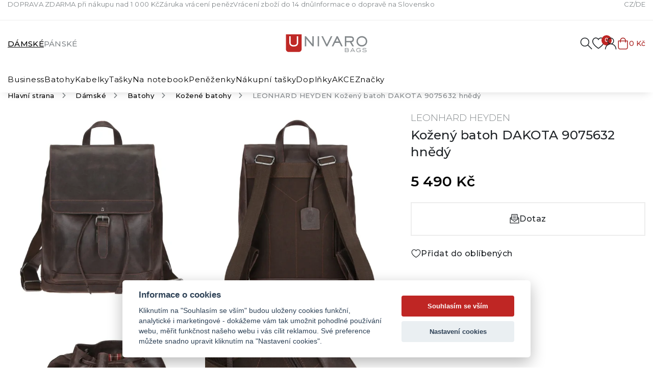

--- FILE ---
content_type: text/html; charset=UTF-8
request_url: https://www.univaro.cz/leonhard-heyden-kozeny-batoh-dakota-9075632-hnedy
body_size: 15613
content:
<!DOCTYPE html>
<html lang="cs" class="csstransforms3d csstransitions">
<head>
    <script>
        var dataLayer = dataLayer || []; // Google Tag Manager
    </script>
    <meta charset="UTF-8">
    <meta name="viewport" content="width=device-width, initial-scale=1, shrink-to-fit=no">
    <title>LEONHARD HEYDEN Kožený batoh DAKOTA 9075632 hnědý | UNIVARO Bags</title>
    <meta name="description" content="Batoh DACOTA vás na první pohled nadchne voskovanou a naolejovanou hovězí kůží. Batoh nabízí polstrovanou přihrádku na notebook s maximálními rozměry 30 x ">
    <meta name="keywords" content="">
    <meta name="robots" content="index, follow">
    <meta name="author" content="Orbinet s.r.o.">
    <meta name="viewport" content="width=device-width, initial-scale=1, user-scalable=no">
    <meta name="format-detection" content="telephone=no">
        <meta property="og:title" content="LEONHARD HEYDEN Kožený batoh DAKOTA 9075632 hnědý" />
    <meta property="og:description" content="Batoh DACOTA vás na první pohled nadchne voskovanou a naolejovanou hovězí" />
    <meta property="og:image" content="https://www.univaro.cz/temp/product/4x3/large/zbozi/leonhard-heyden-kozeny-batoh-dakota-9075632-hnedy.webp" />
    <meta property="og:url" content="http://www.univaro.cz/leonhard-heyden-kozeny-batoh-dakota-9075632-hnedy" />
    <meta property="og:locale" content="cs-CZ" />
    <meta property="og:type" content="website" />
    <link rel="apple-touch-icon-precomposed" sizes="57x57" href="/build/images/favicon/apple-touch-icon-57x57.28ed8789.png" />
<link rel="apple-touch-icon-precomposed" sizes="114x114" href="/build/images/favicon/apple-touch-icon-114x114.49dbcdc5.png" />
<link rel="apple-touch-icon-precomposed" sizes="72x72" href="/build/images/favicon/apple-touch-icon-72x72.15d055df.png" />
<link rel="apple-touch-icon-precomposed" sizes="144x144" href="/build/images/favicon/apple-touch-icon-144x144.ef6d608b.png" />
<link rel="apple-touch-icon-precomposed" sizes="60x60" href="/build/images/favicon/apple-touch-icon-60x60.f3892c23.png" />
<link rel="apple-touch-icon-precomposed" sizes="120x120" href="/build/images/favicon/apple-touch-icon-120x120.17db5b44.png" />
<link rel="apple-touch-icon-precomposed" sizes="76x76" href="/build/images/favicon/apple-touch-icon-76x76.b26ff226.png" />
<link rel="apple-touch-icon-precomposed" sizes="152x152" href="/build/images/favicon/apple-touch-icon-152x152.f0a85bcc.png" />
<link rel="icon" type="image/png" href="/build/images/favicon/favicon-196x196.e2cd57e7.png" sizes="196x196" />
<link rel="icon" type="image/png" href="/build/images/favicon/favicon-96x96.921c690d.png" sizes="96x96" />
<link rel="icon" type="image/png" href="/build/images/favicon/favicon-32x32.d5a9bbed.png" sizes="32x32" />
<link rel="icon" type="image/png" href="/build/images/favicon/favicon-16x16.376e9f19.png" sizes="16x16" />
<link rel="icon" type="image/png" href="/build/images/favicon/favicon-128.582af832.png" sizes="128x128" />
<meta name="application-name" content=""/>
<meta name="msapplication-TileColor" content="#000000" />
<meta name="msapplication-TileImage" content="/build/images/favicon/mstile-144x144.ef6d608b.png" />
<meta name="msapplication-square70x70logo" content="/build/images/favicon/mstile-70x70.582af832.png" />
<meta name="msapplication-square150x150logo" content="/build/images/favicon/mstile-150x150.887d286c.png" />
<meta name="msapplication-wide310x150logo" content="/build/images/favicon/mstile-310x150.35c42616.png" />
<meta name="msapplication-square310x310logo" content="/build/images/favicon/mstile-310x310.b1402633.png" />
    <link rel="canonical" href="https://www.univaro.cz/leonhard-heyden-kozeny-batoh-dakota-9075632-hnedy" />
        <link rel="preconnect" href="https://fonts.googleapis.com">
    <link rel="preconnect" href="https://fonts.gstatic.com" crossorigin>
    <link href="https://fonts.googleapis.com/css2?family=Montserrat:ital,wght@0,300;0,400;0,500;0,600;0,700;1,400;1,500&display=swap" rel="stylesheet">
    <script src="/global/cc-gtm.js?2"></script>

                        
        <link rel="stylesheet" href="/build/app.5e88ac95.css">
    
        <link rel="stylesheet" href="/build/product-detail.66033981.css">

        <!-- Google Tag Manager -->
    <script>(function(w,d,s,l,i){w[l]=w[l]||[];w[l].push({'gtm.start':
                new Date().getTime(),event:'gtm.js'});var f=d.getElementsByTagName(s)[0],
            j=d.createElement(s),dl=l!='dataLayer'?'&l='+l:'';j.async=true;j.src=
            'https://www.googletagmanager.com/gtm.js?id='+i+dl;f.parentNode.insertBefore(j,f);
        })(window,document,'script','dataLayer','GTM-MDHWMJD');</script>
    <!-- End Google Tag Manager -->
        <script>
        window.dataLayer = window.dataLayer || [];
                window.dataLayer.push({"pageType":"product"});
                window.dataLayer.push({"product":{"ecomm_prodid":"787","ecomm_pcat":"Ko\u017een\u00e9 batohy","ecomm_brand":"LEONHARD HEYDEN","ecomm_pname":"LEONHARD HEYDEN Ko\u017een\u00fd batoh DAKOTA 9075632 hn\u011bd\u00fd","ecomm_totalvalue":5490,"ecomm_currency":"CZK","ecomm_quantity":1}});
                window.dataLayer.push({"userType":"unAuthenticated"});
            </script>


        <link rel="preload" as="image" href="/build/images/loading.20aa7d96.svg" />

    <style>
        img[src=""] {
            font-size: 0;
        }

        @keyframes show {
            0%      {opacity: 0}
            100%    {opacity: 1}
        }

        img[src=""]::before {
            content: "";
            display: block;
            position: absolute;
            inset: 0;
            background: url("/build/images/loading.20aa7d96.svg") no-repeat center center #fff;
            background-size: 64px 64px;
            z-index: 2;
            animation: show 150ms ease-out both;
            animation-delay: 150ms;
        }

        img.js-lazy-img[src^="h"],
        img.js-lazy-img[src*=" h"] {
            animation: show 300ms ease-out both;
        }
    </style>
                    <script type="application/ld+json">[
    {
        "@context": "https:\/\/schema.org\/",
        "@type": "WebSite",
        "name": "UNIVARO Bags",
        "url": "https:\/\/www.univaro.cz\/",
        "potentialAction": {
            "@type": "SearchAction",
            "target": "https:\/\/www.univaro.cz\/search?query={search_term_string}",
            "query-input": "required name=search_term_string"
        }
    },
    {
        "@context": "https:\/\/schema.org\/",
        "@type": "Organization",
        "name": "UNIVARO Bags",
        "url": "https:\/\/www.univaro.cz",
        "logo": "https:\/\/www.univaro.cz\/build\/images\/univaro-logotyp-color.56e97a21.svg"
    },
    {
        "@context": "https:\/\/schema.org\/",
        "@type": "BreadcrumbList",
        "itemListElement": [
            {
                "@type": "ListItem",
                "position": 1,
                "item": {
                    "@id": "https:\/\/www.univaro.cz\/",
                    "name": "UNIVARO Bags"
                }
            },
            {
                "@type": "ListItem",
                "position": 2,
                "item": {
                    "@id": "https:\/\/www.univaro.cz\/damske",
                    "name": "D\u00e1msk\u00e9"
                }
            },
            {
                "@type": "ListItem",
                "position": 3,
                "item": {
                    "@id": "https:\/\/www.univaro.cz\/batohy",
                    "name": "Batohy"
                }
            },
            {
                "@type": "ListItem",
                "position": 4,
                "item": {
                    "@id": "https:\/\/www.univaro.cz\/kozene-batohy",
                    "name": "Ko\u017een\u00e9 batohy"
                }
            },
            {
                "@type": "ListItem",
                "position": 5,
                "item": {
                    "@id": "https:\/\/www.univaro.cz\/leonhard-heyden-kozeny-batoh-dakota-9075632-hnedy",
                    "name": "LEONHARD HEYDEN Ko\u017een\u00fd batoh DAKOTA 9075632 hn\u011bd\u00fd"
                }
            }
        ]
    },
    {
        "@context": "https:\/\/schema.org\/",
        "@type": "Product",
        "name": "Ko\u017een\u00fd batoh",
        "sku": "4784",
        "brand": {
            "@type": "Brand",
            "name": "LEONHARD HEYDEN"
        },
        "mpn": "DAKOTA 9075632",
        "image": [
            {
                "@type": "ImageObject",
                "url": "https:\/\/www.univaro.cz\/temp\/product\/sd\/1x1\/zbozi\/leonhard-heyden-kozeny-batoh-dakota-9075632-hnedy.jpg",
                "width": 720,
                "height": 720
            },
            {
                "@type": "ImageObject",
                "url": "https:\/\/www.univaro.cz\/temp\/product\/sd\/4x3\/zbozi\/leonhard-heyden-kozeny-batoh-dakota-9075632-hnedy.jpg",
                "width": 960,
                "height": 720
            },
            {
                "@type": "ImageObject",
                "url": "https:\/\/www.univaro.cz\/temp\/product\/sd\/16x9\/zbozi\/leonhard-heyden-kozeny-batoh-dakota-9075632-hnedy.jpg",
                "width": 1280,
                "height": 720
            }
        ],
        "offers": {
            "@type": "Offer",
            "url": "https:\/\/www.univaro.cz\/leonhard-heyden-kozeny-batoh-dakota-9075632-hnedy",
            "priceCurrency": "CZK",
            "price": 5490,
            "itemCondition": "https:\/\/schema.org\/NewCondition",
            "availability": "https:\/\/schema.org\/OutOfStock"
        }
    }
]</script>    
    <script src="https://www.google.com/recaptcha/api.js?render=6LfwLTwmAAAAAIH-Rsjc-f1QSdgNlCxygy_Ykn9e&badge=bottomleft"></script>
</head>
<body class="js-body" data-spy="scroll" data-target="#nav-tabs-navbar" data-offset="150"
>
    <!-- Google Tag Manager (noscript) -->
    <noscript><iframe src="https://www.googletagmanager.com/ns.html?id=GTM-MDHWMJD"
                      height="0" width="0" style="display:none;visibility:hidden"></iframe></noscript>
    <!-- End Google Tag Manager (noscript) -->
    

    <div class="preloader-wrapper js-page-preloader">
        <div class="loader-container ball-chasing">
            <div class="loader">
                <div class="ball-1"></div>
                <div class="ball-2"></div>
            </div>
        </div>
    </div>
            
<header class="header js-header">
    <div class="header__head">
        <div class="header__head-container container-wide">
            <div class="header-menu">
    <ul class="header-menu__list">
                    <li class="header-menu__item"><a href="/doprava-zdarma-pri-nakupu-nad-1-000-kc" target="_self" class="header-menu__link">DOPRAVA ZDARMA při nákupu nad 1 000 Kč</a></li>
                    <li class="header-menu__item"><a href="/zaruka-vraceni-penez" target="_self" class="header-menu__link">Záruka vrácení peněz</a></li>
                    <li class="header-menu__item"><a href="/vraceni-zbozi-do-14-dnu" target="_self" class="header-menu__link">Vrácení zboží do 14 dnů</a></li>
                    <li class="header-menu__item"><a href="/informace-o-doprave-na-slovensko" target="_self" class="header-menu__link">Informace o dopravě na Slovensko</a></li>
            </ul>
</div>
                <div class="lang-switch">
        <ul class="lang-switch__list">
            <li class="lang-switch__item">
                <a href="/" class="lang-switch__link">CZ</a>
            </li>
            <li class="lang-switch__item">
                <a href="https://www.univaro.de/" target="_blank" class="lang-switch__link">DE</a>
            </li>
        </ul>
    </div>
        </div>
    </div>

    <div class="header__body" data-header-body>
        <div class="container-wide">
            <div class="header-top js-header-top">
                <div class="gender-switch">
  <ul class="gender-switch__list">
        <li class="gender-switch__item is-active" data-gender-switch="89">
      <a href="/damske"
         data-href="/menu/main/render/89"
         data-method="POST"
         data-show-preloader="0"
         class="gender-switch__link js-ajax">
        Dámské
      </a>
    </li>
        <li class="gender-switch__item" data-gender-switch="90">
      <a href="/panske"
         data-href="/menu/main/render/90"
         data-method="POST"
         data-show-preloader="0"
         class="gender-switch__link js-ajax">
        Pánské
      </a>
    </li>
      </ul>
</div>                <a href="/" class="header-logo">
                    <picture>
                        <img src="/build/images/univaro-logotyp-color.56e97a21.svg" alt="UNIVARO">
                    </picture>
                </a>
                <nav class="user-menu">
                    <div class="float-menu">
                        <div class="float-menu-item float-menu-search">
                            <button class="float-menu-item__link js-search-wrapper">
                                <span class="float-menu-item__icon-wrapper">
                                    <svg class="float-menu-item__icon"><use href="/build/images/sprites/global.ff95326c.svg#search"></use></svg>
                                </span>
                            </button>
                        </div>
                        <div class="float-menu-item float-menu-favourite js-float-menu-item-wrapper">
                            <a class="float-menu-item__link js-float-menu-trigger" href="#">
                                <span class="float-menu-item__icon-wrapper">
                                    <svg class="float-menu-item__icon"><use href="/build/images/sprites/global.ff95326c.svg#heart"></use></svg>
                                    <span id="favourite-count" class="badge badge-pill">0</span>                                </span>
                            </a>
                            <div class="float-menu-content js-float-menu-content">
                                <div id="favourite-list-wrapper" class="favourite-float-menu-wrapper">
                                    <h3 class="title title--h4 fw-semibold mb-3">Oblíbené produkty</h3>
    <p class="mt-3 mb-0">Nemáte uloženy žádné oblíbené produkty.</p>

                                </div>
                            </div>
                        </div>

                        <div class="float-menu-item float-menu-user js-float-menu-item-wrapper">
                            <a class="float-menu-item__link js-float-menu-trigger" id="login-widget-btn" href="/login">
    <span class="float-menu-item__icon-wrapper">
        <svg class="float-menu-item__icon">
            <use href="/build/images/sprites/global.ff95326c.svg#user"></use>
        </svg>
            </span>
</a>                            <div class="float-menu-content small js-float-menu-content">
                                <div class="float-menu-content__content">
                                    <div id="widget-login-wrapper">
                                        <h3 class="title title--h4 fw-semibold mb-3">Přihlášení</h3>
<p class="p--small text-muted mt-3 mb-4">Nemáte účet? <a href="/signup">Zaregistrujte se</a></p>
<form method="post" action="/login-widget" class="form-widget-wrapper js-widget-login-form">
    <div class="user-float-menu-form-wrapper">
                                                                            <div class="user-float-menu-form-inputs-wrapper">
            <div class="form-group has-icon">
                <input type="email" value="" name="login_email" class="form-control" placeholder="Váš E-mail" required>
                <svg><use href="/build/images/sprites/global.ff95326c.svg#paper-airplane"></use></svg>
            </div>
            <div class="form-group has-icon">
                <input type="password" name="login_password" class="form-control" placeholder="Heslo" required>
                <svg><use href="/build/images/sprites/global.ff95326c.svg#lock"></use></svg>
            </div>
        </div>
        <input type="hidden" name="_csrf_token" value="de02a84b25baabdd33ebe5788e0a.e6flYKEH2tBWqiYnoiUmlzeIAnwxP5dUgY7qqJJ0cIE.GMysDO5rqakX2Ghmlnxv4HHPMUtkddEz5bm_wN4cEtAQ39FV6nOMkjzbQQ">
    </div>

    <button type="submit" class="btn btn--primary w-100">
        <span class="btn__text">Přihlásit se</span>
    </button>

    <div class="w-100 mt-3">
        <a class="btn-link btn-link--small" href="/forgotten-password">
            <span class="btn__text">Zapomeněl/a jsem heslo</span>
        </a>
    </div>
</form>
                                    </div>
                                </div>
                            </div>
                        </div>

                        <div class="float-menu-item float-menu-item--cart js-float-menu-item-wrapper" id="js-cart-widget">
    <a href="" class="float-menu-item__link js-float-menu-trigger">
        <span class="float-menu-item__icon-wrapper">
            <svg class="float-menu-item__icon">
                <use href="/build/images/sprites/global.ff95326c.svg#cart"></use>
            </svg>
        </span>
                <span class="float-menu-item__title">
                            0 Kč
                    </span>
    </a>
    <div class="float-menu-content float-menu-content--cart js-float-menu-content">
        <div class="float-menu-content__inner">
            <div class="float-menu-content__scrollable">
                <div class="float-menu-content__content">
                    <h3 class="title title--h4 fw-semibold mb-3">Nákupní košík</h3>
                                            <div class="cart-window-empty">
                            <img src="/build/images/prazdny.009e76a5.svg" alt="Cart empty" class="cart-window-empty-image">
                            <div class="cart-window-empty-text">
                                Jsem prázdný
                            </div>
                        </div>
                                    </div>
            </div>

            <div class="float-menu-content__fixed">

                                <div class="cart-window-products-buttons">
                    <a href="" class="btn-link js-float-menu-trigger">
                        <svg class="btn__icon invert"><use href="/build/images/sprites/global.ff95326c.svg#arrow-right"></use></svg>
                        <span class="btn__text">Pokračovat v nákupu</span>
                    </a>
                                    </div>

                                                            </div>
        </div>
    </div>
</div>

                    </div>
                </nav>

                <button class="hamburger js-hamburger">
                    <span class="hamburger__icon">
                        <span class="hamburger__line hamburger__line--1"></span>
                        <span class="hamburger__line hamburger__line--2"></span>
                        <span class="hamburger__line hamburger__line--3"></span>
                    </span>
                </button>
            </div>
        </div>
        <div class="container-wide">
            <div class="header-bottom js-header-bottom">
                <nav class="navigation js-nav">
                    <div class="gender-switch">
  <ul class="gender-switch__list">
        <li class="gender-switch__item is-active" data-gender-switch="89">
      <a href="/damske"
         data-href="/menu/main/render/89"
         data-method="POST"
         data-show-preloader="0"
         class="gender-switch__link js-ajax">
        Dámské
      </a>
    </li>
        <li class="gender-switch__item" data-gender-switch="90">
      <a href="/panske"
         data-href="/menu/main/render/90"
         data-method="POST"
         data-show-preloader="0"
         class="gender-switch__link js-ajax">
        Pánské
      </a>
    </li>
      </ul>
</div>                    <ul class="main-nav level-1 js-nav-level" data-main-nav>
                        <li class="nav-with-sub js-nav-sub-wrapper">
            <div class="nav-link-wrapper js-nav-next">
                <a href="/business" class="nav-link-main nav-link">

                    

                                        <div class="nav-link-name">Business</div>
                </a>
                                    <div class="nav-link-trigger nav-link-trigger--next js-nav-next-trigger">
                        <svg><use href="/build/images/sprites/global.ff95326c.svg#chevron-right"></use></svg>
                    </div>
                            </div>
                                            <div class="nav-submenu js-nav-submenu">
                    <ul class="level-2 js-nav-level">
                        <li class="nav-back-title js-nav-back">
                            <div class="nav-link-wrapper js-nav-back-title">
                                <div class="nav-link-trigger nav-link-trigger--prev js-nav-back-trigger">
                                    <svg><use href="/build/images/sprites/global.ff95326c.svg#chevron-right"></use></svg>
                                </div>
                                <a href="/business"
                                   class="nav-link-title nav-link">
                                    <div class="nav-link-name">Business</div>
                                </a>
                            </div>
                        </li>
                                                    <li class="nav-with-sub js-nav-sub-wrapper">
                                <div class="nav-link-wrapper js-nav-next">
                                    <a href="/kozene-aktovky"
                                       class="nav-link">
                                                                                                                                <div class="nav-link-image">
                                                <picture>
                                                    <img src=""
                                                         data-src="https://www.univaro.cz/images/product-category-list-image-front/8.webp"
                                                         alt="Kožené aktovky"
                                                         class="img-fluid js-lazy-img lazy-loader--small">
                                                </picture>
                                            </div>
                                                                                <div class="nav-link-name">Kožené aktovky</div>
                                    </a>
                                                                    </div>
                                                            </li>
                                                    <li class="nav-with-sub js-nav-sub-wrapper">
                                <div class="nav-link-wrapper js-nav-next">
                                    <a href="/spisovky-konferencni-desky"
                                       class="nav-link">
                                                                                                                                <div class="nav-link-image">
                                                <picture>
                                                    <img src=""
                                                         data-src="https://www.univaro.cz/images/product-category-list-image-front/10.webp"
                                                         alt="Spisovky, konferenční desky"
                                                         class="img-fluid js-lazy-img lazy-loader--small">
                                                </picture>
                                            </div>
                                                                                <div class="nav-link-name">Spisovky, konferenční desky</div>
                                    </a>
                                                                    </div>
                                                            </li>
                                            </ul>
                                                                                <div class="nav-banner-wrapper">
                                                        <a href="#" target="_self" class="nav-banner-item">
        <img src="https://www.univaro.cz/images/banner/banner-category-menu/17.webp" alt="Testovací banner" class="img-fluid">
        <div class="nav-banner-item-text">
                                </div>
    </a>
                    </div>
                                    </div>
                    </li>
            <li class="nav-with-sub js-nav-sub-wrapper">
            <div class="nav-link-wrapper js-nav-next">
                <a href="/batohy" class="nav-link-main nav-link">

                    

                                        <div class="nav-link-name">Batohy</div>
                </a>
                                    <div class="nav-link-trigger nav-link-trigger--next js-nav-next-trigger">
                        <svg><use href="/build/images/sprites/global.ff95326c.svg#chevron-right"></use></svg>
                    </div>
                            </div>
                                            <div class="nav-submenu js-nav-submenu">
                    <ul class="level-2 js-nav-level">
                        <li class="nav-back-title js-nav-back">
                            <div class="nav-link-wrapper js-nav-back-title">
                                <div class="nav-link-trigger nav-link-trigger--prev js-nav-back-trigger">
                                    <svg><use href="/build/images/sprites/global.ff95326c.svg#chevron-right"></use></svg>
                                </div>
                                <a href="/batohy"
                                   class="nav-link-title nav-link">
                                    <div class="nav-link-name">Batohy</div>
                                </a>
                            </div>
                        </li>
                                                    <li class="nav-with-sub js-nav-sub-wrapper">
                                <div class="nav-link-wrapper js-nav-next">
                                    <a href="/kozene-batohy"
                                       class="nav-link">
                                                                                                                                <div class="nav-link-image">
                                                <picture>
                                                    <img src=""
                                                         data-src="https://www.univaro.cz/images/product-category-list-image-front/12.webp"
                                                         alt="Kožené batohy"
                                                         class="img-fluid js-lazy-img lazy-loader--small">
                                                </picture>
                                            </div>
                                                                                <div class="nav-link-name">Kožené batohy</div>
                                    </a>
                                                                    </div>
                                                            </li>
                                                    <li class="nav-with-sub js-nav-sub-wrapper">
                                <div class="nav-link-wrapper js-nav-next">
                                    <a href="/batohy-z-jinych-materialu"
                                       class="nav-link">
                                                                                                                                <div class="nav-link-image">
                                                <picture>
                                                    <img src=""
                                                         data-src="https://www.univaro.cz/images/product-category-list-image-front/13.webp"
                                                         alt="Batohy z jiných materiálů"
                                                         class="img-fluid js-lazy-img lazy-loader--small">
                                                </picture>
                                            </div>
                                                                                <div class="nav-link-name">Batohy z jiných materiálů</div>
                                    </a>
                                                                    </div>
                                                            </li>
                                                    <li class="nav-with-sub js-nav-sub-wrapper">
                                <div class="nav-link-wrapper js-nav-next">
                                    <a href="/damske-rolovaci-batohy"
                                       class="nav-link">
                                                                                                                                <div class="nav-link-image">
                                                <picture>
                                                    <img src=""
                                                         data-src="https://www.univaro.cz/images/product-category-list-image-front/164.webp"
                                                         alt="Rolovací batohy"
                                                         class="img-fluid js-lazy-img lazy-loader--small">
                                                </picture>
                                            </div>
                                                                                <div class="nav-link-name">Rolovací batohy</div>
                                    </a>
                                                                    </div>
                                                            </li>
                                                    <li class="nav-with-sub js-nav-sub-wrapper">
                                <div class="nav-link-wrapper js-nav-next">
                                    <a href="/skolni-batohy"
                                       class="nav-link">
                                                                                                                                <div class="nav-link-image">
                                                <picture>
                                                    <img src=""
                                                         data-src="https://www.univaro.cz/images/product-category-list-image-front/14.webp"
                                                         alt="Školní batohy"
                                                         class="img-fluid js-lazy-img lazy-loader--small">
                                                </picture>
                                            </div>
                                                                                <div class="nav-link-name">Školní batohy</div>
                                    </a>
                                                                    </div>
                                                            </li>
                                                    <li class="nav-with-sub js-nav-sub-wrapper">
                                <div class="nav-link-wrapper js-nav-next">
                                    <a href="/kabelko-batohy"
                                       class="nav-link">
                                                                                                                                <div class="nav-link-image">
                                                <picture>
                                                    <img src=""
                                                         data-src="https://www.univaro.cz/images/product-category-list-image-front/48.webp"
                                                         alt="Kabelko-batohy"
                                                         class="img-fluid js-lazy-img lazy-loader--small">
                                                </picture>
                                            </div>
                                                                                <div class="nav-link-name">Kabelko-batohy</div>
                                    </a>
                                                                    </div>
                                                            </li>
                                                    <li class="nav-with-sub js-nav-sub-wrapper">
                                <div class="nav-link-wrapper js-nav-next">
                                    <a href="/studentske-batohy"
                                       class="nav-link">
                                                                                                                                <div class="nav-link-image">
                                                <picture>
                                                    <img src=""
                                                         data-src="https://www.univaro.cz/images/product-category-list-image-front/50.webp"
                                                         alt="Studentské batohy"
                                                         class="img-fluid js-lazy-img lazy-loader--small">
                                                </picture>
                                            </div>
                                                                                <div class="nav-link-name">Studentské batohy</div>
                                    </a>
                                                                    </div>
                                                            </li>
                                                    <li class="nav-with-sub js-nav-sub-wrapper">
                                <div class="nav-link-wrapper js-nav-next">
                                    <a href="/palubni-zavazadla"
                                       class="nav-link">
                                                                                                                                <div class="nav-link-image">
                                                <picture>
                                                    <img src=""
                                                         data-src="https://www.univaro.cz/images/product-category-list-image-front/42.webp"
                                                         alt="Palubní zavazadla"
                                                         class="img-fluid js-lazy-img lazy-loader--small">
                                                </picture>
                                            </div>
                                                                                <div class="nav-link-name">Palubní zavazadla</div>
                                    </a>
                                                                    </div>
                                                            </li>
                                                    <li class="nav-with-sub js-nav-sub-wrapper">
                                <div class="nav-link-wrapper js-nav-next">
                                    <a href="/palubni-zavazadla-40x20x25"
                                       class="nav-link">
                                                                                                                                <div class="nav-link-image">
                                                <picture>
                                                    <img src=""
                                                         data-src="https://www.univaro.cz/images/product-category-list-image-front/65.webp"
                                                         alt="Palubní batohy 40x20x25"
                                                         class="img-fluid js-lazy-img lazy-loader--small">
                                                </picture>
                                            </div>
                                                                                <div class="nav-link-name">Palubní batohy 40x20x25</div>
                                    </a>
                                                                    </div>
                                                            </li>
                                                    <li class="nav-with-sub js-nav-sub-wrapper">
                                <div class="nav-link-wrapper js-nav-next">
                                    <a href="/detske-batohy"
                                       class="nav-link">
                                                                                                                                <div class="nav-link-image">
                                                <picture>
                                                    <img src=""
                                                         data-src="https://www.univaro.cz/images/product-category-list-image-front/66.webp"
                                                         alt="Dětské batohy"
                                                         class="img-fluid js-lazy-img lazy-loader--small">
                                                </picture>
                                            </div>
                                                                                <div class="nav-link-name">Dětské batohy</div>
                                    </a>
                                                                    </div>
                                                            </li>
                                            </ul>
                                                                                <div class="nav-banner-wrapper">
                                                        <a href="#" target="_self" class="nav-banner-item">
        <img src="https://www.univaro.cz/images/banner/banner-category-menu/17.webp" alt="Testovací banner" class="img-fluid">
        <div class="nav-banner-item-text">
                                </div>
    </a>
                    </div>
                                    </div>
                    </li>
            <li class="nav-with-sub js-nav-sub-wrapper">
            <div class="nav-link-wrapper js-nav-next">
                <a href="/kabelky" class="nav-link-main nav-link">

                    

                                        <div class="nav-link-name">Kabelky</div>
                </a>
                                    <div class="nav-link-trigger nav-link-trigger--next js-nav-next-trigger">
                        <svg><use href="/build/images/sprites/global.ff95326c.svg#chevron-right"></use></svg>
                    </div>
                            </div>
                                            <div class="nav-submenu js-nav-submenu">
                    <ul class="level-2 js-nav-level">
                        <li class="nav-back-title js-nav-back">
                            <div class="nav-link-wrapper js-nav-back-title">
                                <div class="nav-link-trigger nav-link-trigger--prev js-nav-back-trigger">
                                    <svg><use href="/build/images/sprites/global.ff95326c.svg#chevron-right"></use></svg>
                                </div>
                                <a href="/kabelky"
                                   class="nav-link-title nav-link">
                                    <div class="nav-link-name">Kabelky</div>
                                </a>
                            </div>
                        </li>
                                                    <li class="nav-with-sub js-nav-sub-wrapper">
                                <div class="nav-link-wrapper js-nav-next">
                                    <a href="/kozene-kabelky"
                                       class="nav-link">
                                                                                                                                <div class="nav-link-image">
                                                <picture>
                                                    <img src=""
                                                         data-src="https://www.univaro.cz/images/product-category-list-image-front/5.webp"
                                                         alt="Kožené kabelky"
                                                         class="img-fluid js-lazy-img lazy-loader--small">
                                                </picture>
                                            </div>
                                                                                <div class="nav-link-name">Kožené kabelky</div>
                                    </a>
                                                                    </div>
                                                            </li>
                                                    <li class="nav-with-sub js-nav-sub-wrapper">
                                <div class="nav-link-wrapper js-nav-next">
                                    <a href="/kabelky-na-mobil"
                                       class="nav-link">
                                                                                                                                <div class="nav-link-image">
                                                <picture>
                                                    <img src=""
                                                         data-src="https://www.univaro.cz/images/product-category-list-image-front/62.webp"
                                                         alt="Kabelky na mobil"
                                                         class="img-fluid js-lazy-img lazy-loader--small">
                                                </picture>
                                            </div>
                                                                                <div class="nav-link-name">Kabelky na mobil</div>
                                    </a>
                                                                    </div>
                                                            </li>
                                                    <li class="nav-with-sub js-nav-sub-wrapper">
                                <div class="nav-link-wrapper js-nav-next">
                                    <a href="/business-kabelky"
                                       class="nav-link">
                                                                                                                                <div class="nav-link-image">
                                                <picture>
                                                    <img src=""
                                                         data-src="https://www.univaro.cz/images/product-category-list-image-front/19.webp"
                                                         alt="Business kabelky"
                                                         class="img-fluid js-lazy-img lazy-loader--small">
                                                </picture>
                                            </div>
                                                                                <div class="nav-link-name">Business kabelky</div>
                                    </a>
                                                                    </div>
                                                            </li>
                                                    <li class="nav-with-sub js-nav-sub-wrapper">
                                <div class="nav-link-wrapper js-nav-next">
                                    <a href="/kabelky-do-ruky"
                                       class="nav-link">
                                                                                                                                <div class="nav-link-image">
                                                <picture>
                                                    <img src=""
                                                         data-src="https://www.univaro.cz/images/product-category-list-image-front/20.webp"
                                                         alt="Kabelky do ruky"
                                                         class="img-fluid js-lazy-img lazy-loader--small">
                                                </picture>
                                            </div>
                                                                                <div class="nav-link-name">Kabelky do ruky</div>
                                    </a>
                                                                    </div>
                                                            </li>
                                                    <li class="nav-with-sub js-nav-sub-wrapper">
                                <div class="nav-link-wrapper js-nav-next">
                                    <a href="/kabelky-pres-rameno"
                                       class="nav-link">
                                                                                                                                <div class="nav-link-image">
                                                <picture>
                                                    <img src=""
                                                         data-src="https://www.univaro.cz/images/product-category-list-image-front/21.webp"
                                                         alt="Kabelky přes rameno"
                                                         class="img-fluid js-lazy-img lazy-loader--small">
                                                </picture>
                                            </div>
                                                                                <div class="nav-link-name">Kabelky přes rameno</div>
                                    </a>
                                                                    </div>
                                                            </li>
                                                    <li class="nav-with-sub js-nav-sub-wrapper">
                                <div class="nav-link-wrapper js-nav-next">
                                    <a href="/shopper-kabelky"
                                       class="nav-link">
                                                                                                                                <div class="nav-link-image">
                                                <picture>
                                                    <img src=""
                                                         data-src="https://www.univaro.cz/images/product-category-list-image-front/166.webp"
                                                         alt="Shopper kabelky"
                                                         class="img-fluid js-lazy-img lazy-loader--small">
                                                </picture>
                                            </div>
                                                                                <div class="nav-link-name">Shopper kabelky</div>
                                    </a>
                                                                    </div>
                                                            </li>
                                                    <li class="nav-with-sub js-nav-sub-wrapper">
                                <div class="nav-link-wrapper js-nav-next">
                                    <a href="/crossbody-kabelky"
                                       class="nav-link">
                                                                                                                                <div class="nav-link-image">
                                                <picture>
                                                    <img src=""
                                                         data-src="https://www.univaro.cz/images/product-category-list-image-front/22.webp"
                                                         alt="Crossbody kabelky"
                                                         class="img-fluid js-lazy-img lazy-loader--small">
                                                </picture>
                                            </div>
                                                                                <div class="nav-link-name">Crossbody kabelky</div>
                                    </a>
                                                                    </div>
                                                            </li>
                                                    <li class="nav-with-sub js-nav-sub-wrapper">
                                <div class="nav-link-wrapper js-nav-next">
                                    <a href="/velke-kabelky"
                                       class="nav-link">
                                                                                                                                <div class="nav-link-image">
                                                <picture>
                                                    <img src=""
                                                         data-src="https://www.univaro.cz/images/product-category-list-image-front/23.webp"
                                                         alt="Velké kabelky"
                                                         class="img-fluid js-lazy-img lazy-loader--small">
                                                </picture>
                                            </div>
                                                                                <div class="nav-link-name">Velké kabelky</div>
                                    </a>
                                                                    </div>
                                                            </li>
                                                    <li class="nav-with-sub js-nav-sub-wrapper">
                                <div class="nav-link-wrapper js-nav-next">
                                    <a href="/male-kabelky"
                                       class="nav-link">
                                                                                                                                <div class="nav-link-image">
                                                <picture>
                                                    <img src=""
                                                         data-src="https://www.univaro.cz/images/product-category-list-image-front/24.webp"
                                                         alt="Malé kabelky"
                                                         class="img-fluid js-lazy-img lazy-loader--small">
                                                </picture>
                                            </div>
                                                                                <div class="nav-link-name">Malé kabelky</div>
                                    </a>
                                                                    </div>
                                                            </li>
                                                    <li class="nav-with-sub js-nav-sub-wrapper">
                                <div class="nav-link-wrapper js-nav-next">
                                    <a href="/psanicka"
                                       class="nav-link">
                                                                                                                                <div class="nav-link-image">
                                                <picture>
                                                    <img src=""
                                                         data-src="https://www.univaro.cz/images/product-category-list-image-front/25.webp"
                                                         alt="Psaníčka"
                                                         class="img-fluid js-lazy-img lazy-loader--small">
                                                </picture>
                                            </div>
                                                                                <div class="nav-link-name">Psaníčka</div>
                                    </a>
                                                                    </div>
                                                            </li>
                                            </ul>
                                                                                <div class="nav-banner-wrapper">
                                                        <a href="#" target="_self" class="nav-banner-item">
        <img src="https://www.univaro.cz/images/banner/banner-category-menu/17.webp" alt="Testovací banner" class="img-fluid">
        <div class="nav-banner-item-text">
                                </div>
    </a>
                    </div>
                                    </div>
                    </li>
            <li class="nav-with-sub js-nav-sub-wrapper">
            <div class="nav-link-wrapper js-nav-next">
                <a href="/tasky" class="nav-link-main nav-link">

                    

                                        <div class="nav-link-name">Tašky</div>
                </a>
                                    <div class="nav-link-trigger nav-link-trigger--next js-nav-next-trigger">
                        <svg><use href="/build/images/sprites/global.ff95326c.svg#chevron-right"></use></svg>
                    </div>
                            </div>
                                            <div class="nav-submenu js-nav-submenu">
                    <ul class="level-2 js-nav-level">
                        <li class="nav-back-title js-nav-back">
                            <div class="nav-link-wrapper js-nav-back-title">
                                <div class="nav-link-trigger nav-link-trigger--prev js-nav-back-trigger">
                                    <svg><use href="/build/images/sprites/global.ff95326c.svg#chevron-right"></use></svg>
                                </div>
                                <a href="/tasky"
                                   class="nav-link-title nav-link">
                                    <div class="nav-link-name">Tašky</div>
                                </a>
                            </div>
                        </li>
                                                    <li class="nav-with-sub js-nav-sub-wrapper">
                                <div class="nav-link-wrapper js-nav-next">
                                    <a href="/ledvinky"
                                       class="nav-link">
                                                                                                                                <div class="nav-link-image">
                                                <picture>
                                                    <img src=""
                                                         data-src="https://www.univaro.cz/images/product-category-list-image-front/61.webp"
                                                         alt="Ledvinky"
                                                         class="img-fluid js-lazy-img lazy-loader--small">
                                                </picture>
                                            </div>
                                                                                <div class="nav-link-name">Ledvinky</div>
                                    </a>
                                                                    </div>
                                                            </li>
                                                    <li class="nav-with-sub js-nav-sub-wrapper">
                                <div class="nav-link-wrapper js-nav-next">
                                    <a href="/plazove-tasky"
                                       class="nav-link">
                                                                                                                                <div class="nav-link-image">
                                                <picture>
                                                    <img src=""
                                                         data-src="https://www.univaro.cz/images/product-category-list-image-front/18.webp"
                                                         alt="Plážové tašky"
                                                         class="img-fluid js-lazy-img lazy-loader--small">
                                                </picture>
                                            </div>
                                                                                <div class="nav-link-name">Plážové tašky</div>
                                    </a>
                                                                    </div>
                                                            </li>
                                                    <li class="nav-with-sub js-nav-sub-wrapper">
                                <div class="nav-link-wrapper js-nav-next">
                                    <a href="/cestovni-tasky-kozene"
                                       class="nav-link">
                                                                                                                                <div class="nav-link-image">
                                                <picture>
                                                    <img src=""
                                                         data-src="https://www.univaro.cz/images/product-category-list-image-front/31.webp"
                                                         alt="Cestovní kožené tašky"
                                                         class="img-fluid js-lazy-img lazy-loader--small">
                                                </picture>
                                            </div>
                                                                                <div class="nav-link-name">Cestovní kožené tašky</div>
                                    </a>
                                                                    </div>
                                                            </li>
                                                    <li class="nav-with-sub js-nav-sub-wrapper">
                                <div class="nav-link-wrapper js-nav-next">
                                    <a href="/cestovni-tasky-z-jinych-materialu"
                                       class="nav-link">
                                                                                                                                <div class="nav-link-image">
                                                <picture>
                                                    <img src=""
                                                         data-src="https://www.univaro.cz/images/product-category-list-image-front/41.webp"
                                                         alt="Cestovní tašky z jiných materiálů"
                                                         class="img-fluid js-lazy-img lazy-loader--small">
                                                </picture>
                                            </div>
                                                                                <div class="nav-link-name">Cestovní tašky z jiných materiálů</div>
                                    </a>
                                                                    </div>
                                                            </li>
                                                    <li class="nav-with-sub js-nav-sub-wrapper">
                                <div class="nav-link-wrapper js-nav-next">
                                    <a href="/cestovni-tasky-na-koleckach"
                                       class="nav-link">
                                                                                                                                <div class="nav-link-image">
                                                <picture>
                                                    <img src=""
                                                         data-src="https://www.univaro.cz/images/product-category-list-image-front/32.webp"
                                                         alt="Cestovní tašky na kolečkách"
                                                         class="img-fluid js-lazy-img lazy-loader--small">
                                                </picture>
                                            </div>
                                                                                <div class="nav-link-name">Cestovní tašky na kolečkách</div>
                                    </a>
                                                                    </div>
                                                            </li>
                                                    <li class="nav-with-sub js-nav-sub-wrapper">
                                <div class="nav-link-wrapper js-nav-next">
                                    <a href="/cestovni-kufry"
                                       class="nav-link">
                                                                                                                                <div class="nav-link-image">
                                                <picture>
                                                    <img src=""
                                                         data-src="https://www.univaro.cz/images/product-category-list-image-front/40.webp"
                                                         alt="Cestovní kufry"
                                                         class="img-fluid js-lazy-img lazy-loader--small">
                                                </picture>
                                            </div>
                                                                                <div class="nav-link-name">Cestovní kufry</div>
                                    </a>
                                                                    </div>
                                                            </li>
                                                    <li class="nav-with-sub js-nav-sub-wrapper">
                                <div class="nav-link-wrapper js-nav-next">
                                    <a href="/detska-zavazadla"
                                       class="nav-link">
                                                                                                                                <div class="nav-link-image">
                                                <picture>
                                                    <img src=""
                                                         data-src="https://www.univaro.cz/images/product-category-list-image-front/33.webp"
                                                         alt="Dětská zavazadla"
                                                         class="img-fluid js-lazy-img lazy-loader--small">
                                                </picture>
                                            </div>
                                                                                <div class="nav-link-name">Dětská zavazadla</div>
                                    </a>
                                                                    </div>
                                                            </li>
                                            </ul>
                                                                                <div class="nav-banner-wrapper">
                                                        <a href="#" target="_self" class="nav-banner-item">
        <img src="https://www.univaro.cz/images/banner/banner-category-menu/17.webp" alt="Testovací banner" class="img-fluid">
        <div class="nav-banner-item-text">
                                </div>
    </a>
                    </div>
                                    </div>
                    </li>
            <li class="nav-with-sub js-nav-sub-wrapper">
            <div class="nav-link-wrapper js-nav-next">
                <a href="/na-notebook" class="nav-link-main nav-link">

                    

                                        <div class="nav-link-name">Na notebook</div>
                </a>
                                    <div class="nav-link-trigger nav-link-trigger--next js-nav-next-trigger">
                        <svg><use href="/build/images/sprites/global.ff95326c.svg#chevron-right"></use></svg>
                    </div>
                            </div>
                                            <div class="nav-submenu js-nav-submenu">
                    <ul class="level-2 js-nav-level">
                        <li class="nav-back-title js-nav-back">
                            <div class="nav-link-wrapper js-nav-back-title">
                                <div class="nav-link-trigger nav-link-trigger--prev js-nav-back-trigger">
                                    <svg><use href="/build/images/sprites/global.ff95326c.svg#chevron-right"></use></svg>
                                </div>
                                <a href="/na-notebook"
                                   class="nav-link-title nav-link">
                                    <div class="nav-link-name">Na notebook</div>
                                </a>
                            </div>
                        </li>
                                                    <li class="nav-with-sub js-nav-sub-wrapper">
                                <div class="nav-link-wrapper js-nav-next">
                                    <a href="/batohy-na-notebook"
                                       class="nav-link">
                                                                                                                                <div class="nav-link-image">
                                                <picture>
                                                    <img src=""
                                                         data-src="https://www.univaro.cz/images/product-category-list-image-front/26.webp"
                                                         alt="Batohy na notebook"
                                                         class="img-fluid js-lazy-img lazy-loader--small">
                                                </picture>
                                            </div>
                                                                                <div class="nav-link-name">Batohy na notebook</div>
                                    </a>
                                                                    </div>
                                                            </li>
                                                    <li class="nav-with-sub js-nav-sub-wrapper">
                                <div class="nav-link-wrapper js-nav-next">
                                    <a href="/aktovky-na-notebook"
                                       class="nav-link">
                                                                                                                                <div class="nav-link-image">
                                                <picture>
                                                    <img src=""
                                                         data-src="https://www.univaro.cz/images/product-category-list-image-front/27.webp"
                                                         alt="Aktovky na notebook"
                                                         class="img-fluid js-lazy-img lazy-loader--small">
                                                </picture>
                                            </div>
                                                                                <div class="nav-link-name">Aktovky na notebook</div>
                                    </a>
                                                                    </div>
                                                            </li>
                                                    <li class="nav-with-sub js-nav-sub-wrapper">
                                <div class="nav-link-wrapper js-nav-next">
                                    <a href="/kabelky-na-notebook"
                                       class="nav-link">
                                                                                                                                <div class="nav-link-image">
                                                <picture>
                                                    <img src=""
                                                         data-src="https://www.univaro.cz/images/product-category-list-image-front/28.webp"
                                                         alt="Kabelky na notebook"
                                                         class="img-fluid js-lazy-img lazy-loader--small">
                                                </picture>
                                            </div>
                                                                                <div class="nav-link-name">Kabelky na notebook</div>
                                    </a>
                                                                    </div>
                                                            </li>
                                                    <li class="nav-with-sub js-nav-sub-wrapper">
                                <div class="nav-link-wrapper js-nav-next">
                                    <a href="/pouzdra-na-tablet"
                                       class="nav-link">
                                                                                                                                <div class="nav-link-image">
                                                <picture>
                                                    <img src=""
                                                         data-src="https://www.univaro.cz/images/product-category-list-image-front/29.webp"
                                                         alt="Pouzdra na notebook a tablet"
                                                         class="img-fluid js-lazy-img lazy-loader--small">
                                                </picture>
                                            </div>
                                                                                <div class="nav-link-name">Pouzdra na notebook a tablet</div>
                                    </a>
                                                                    </div>
                                                            </li>
                                                    <li class="nav-with-sub js-nav-sub-wrapper">
                                <div class="nav-link-wrapper js-nav-next">
                                    <a href="/tasky-na-notebook"
                                       class="nav-link">
                                                                                                                                <div class="nav-link-image">
                                                <picture>
                                                    <img src=""
                                                         data-src="https://www.univaro.cz/images/product-category-list-image-front/30.webp"
                                                         alt="Tašky na notebook"
                                                         class="img-fluid js-lazy-img lazy-loader--small">
                                                </picture>
                                            </div>
                                                                                <div class="nav-link-name">Tašky na notebook</div>
                                    </a>
                                                                    </div>
                                                            </li>
                                                    <li class="nav-with-sub js-nav-sub-wrapper">
                                <div class="nav-link-wrapper js-nav-next">
                                    <a href="/obal-na-macbook"
                                       class="nav-link">
                                                                                                                                <div class="nav-link-image">
                                                <picture>
                                                    <img src=""
                                                         data-src="https://www.univaro.cz/images/product-category-list-image-front/68.webp"
                                                         alt="Obaly na Macbook"
                                                         class="img-fluid js-lazy-img lazy-loader--small">
                                                </picture>
                                            </div>
                                                                                <div class="nav-link-name">Obaly na Macbook</div>
                                    </a>
                                                                    </div>
                                                            </li>
                                            </ul>
                                                                                <div class="nav-banner-wrapper">
                                                        <a href="#" target="_self" class="nav-banner-item">
        <img src="https://www.univaro.cz/images/banner/banner-category-menu/17.webp" alt="Testovací banner" class="img-fluid">
        <div class="nav-banner-item-text">
                                </div>
    </a>
                    </div>
                                    </div>
                    </li>
            <li class="nav-with-sub js-nav-sub-wrapper">
            <div class="nav-link-wrapper js-nav-next">
                <a href="/penezenky" class="nav-link-main nav-link">

                    

                                        <div class="nav-link-name">Peněženky</div>
                </a>
                                    <div class="nav-link-trigger nav-link-trigger--next js-nav-next-trigger">
                        <svg><use href="/build/images/sprites/global.ff95326c.svg#chevron-right"></use></svg>
                    </div>
                            </div>
                                            <div class="nav-submenu js-nav-submenu">
                    <ul class="level-2 js-nav-level">
                        <li class="nav-back-title js-nav-back">
                            <div class="nav-link-wrapper js-nav-back-title">
                                <div class="nav-link-trigger nav-link-trigger--prev js-nav-back-trigger">
                                    <svg><use href="/build/images/sprites/global.ff95326c.svg#chevron-right"></use></svg>
                                </div>
                                <a href="/penezenky"
                                   class="nav-link-title nav-link">
                                    <div class="nav-link-name">Peněženky</div>
                                </a>
                            </div>
                        </li>
                                                    <li class="nav-with-sub js-nav-sub-wrapper">
                                <div class="nav-link-wrapper js-nav-next">
                                    <a href="/damske-kozene-penezenky"
                                       class="nav-link">
                                                                                                                                <div class="nav-link-image">
                                                <picture>
                                                    <img src=""
                                                         data-src="https://www.univaro.cz/images/product-category-list-image-front/64.webp"
                                                         alt="Dámské kožené peněženky"
                                                         class="img-fluid js-lazy-img lazy-loader--small">
                                                </picture>
                                            </div>
                                                                                <div class="nav-link-name">Dámské kožené peněženky</div>
                                    </a>
                                                                    </div>
                                                            </li>
                                                    <li class="nav-with-sub js-nav-sub-wrapper">
                                <div class="nav-link-wrapper js-nav-next">
                                    <a href="/penezenky-z-jinych-materialu"
                                       class="nav-link">
                                                                                                                                <div class="nav-link-image">
                                                <picture>
                                                    <img src=""
                                                         data-src="https://www.univaro.cz/images/product-category-list-image-front/51.webp"
                                                         alt="Peněženky z jiných materiálů"
                                                         class="img-fluid js-lazy-img lazy-loader--small">
                                                </picture>
                                            </div>
                                                                                <div class="nav-link-name">Peněženky z jiných materiálů</div>
                                    </a>
                                                                    </div>
                                                            </li>
                                                    <li class="nav-with-sub js-nav-sub-wrapper">
                                <div class="nav-link-wrapper js-nav-next">
                                    <a href="/pouzdra-na-karty-doklady"
                                       class="nav-link">
                                                                                                                                <div class="nav-link-image">
                                                <picture>
                                                    <img src=""
                                                         data-src="https://www.univaro.cz/images/product-category-list-image-front/58.webp"
                                                         alt="Pouzdra na karty a doklady"
                                                         class="img-fluid js-lazy-img lazy-loader--small">
                                                </picture>
                                            </div>
                                                                                <div class="nav-link-name">Pouzdra na karty a doklady</div>
                                    </a>
                                                                    </div>
                                                            </li>
                                                    <li class="nav-with-sub js-nav-sub-wrapper">
                                <div class="nav-link-wrapper js-nav-next">
                                    <a href="/kasirky"
                                       class="nav-link">
                                                                                                                                <div class="nav-link-image">
                                                <picture>
                                                    <img src=""
                                                         data-src="https://www.univaro.cz/images/product-category-list-image-front/35.webp"
                                                         alt="Kasírky"
                                                         class="img-fluid js-lazy-img lazy-loader--small">
                                                </picture>
                                            </div>
                                                                                <div class="nav-link-name">Kasírky</div>
                                    </a>
                                                                    </div>
                                                            </li>
                                                    <li class="nav-with-sub js-nav-sub-wrapper">
                                <div class="nav-link-wrapper js-nav-next">
                                    <a href="/kozene-klicenky"
                                       class="nav-link">
                                                                                                                                <div class="nav-link-image">
                                                <picture>
                                                    <img src=""
                                                         data-src="https://www.univaro.cz/images/product-category-list-image-front/67.webp"
                                                         alt="Kožené klíčenky"
                                                         class="img-fluid js-lazy-img lazy-loader--small">
                                                </picture>
                                            </div>
                                                                                <div class="nav-link-name">Kožené klíčenky</div>
                                    </a>
                                                                    </div>
                                                            </li>
                                            </ul>
                                                                                <div class="nav-banner-wrapper">
                                                        <a href="#" target="_self" class="nav-banner-item">
        <img src="https://www.univaro.cz/images/banner/banner-category-menu/17.webp" alt="Testovací banner" class="img-fluid">
        <div class="nav-banner-item-text">
                                </div>
    </a>
                    </div>
                                    </div>
                    </li>
            <li class="nav-with-sub js-nav-sub-wrapper">
            <div class="nav-link-wrapper js-nav-next">
                <a href="/nakupni-tasky" class="nav-link-main nav-link">

                    

                                        <div class="nav-link-name">Nákupní tašky</div>
                </a>
                                    <div class="nav-link-trigger nav-link-trigger--next js-nav-next-trigger">
                        <svg><use href="/build/images/sprites/global.ff95326c.svg#chevron-right"></use></svg>
                    </div>
                            </div>
                                            <div class="nav-submenu js-nav-submenu">
                    <ul class="level-2 js-nav-level">
                        <li class="nav-back-title js-nav-back">
                            <div class="nav-link-wrapper js-nav-back-title">
                                <div class="nav-link-trigger nav-link-trigger--prev js-nav-back-trigger">
                                    <svg><use href="/build/images/sprites/global.ff95326c.svg#chevron-right"></use></svg>
                                </div>
                                <a href="/nakupni-tasky"
                                   class="nav-link-title nav-link">
                                    <div class="nav-link-name">Nákupní tašky</div>
                                </a>
                            </div>
                        </li>
                                                    <li class="nav-with-sub js-nav-sub-wrapper">
                                <div class="nav-link-wrapper js-nav-next">
                                    <a href="/nakupni-tasky-na-koleckach"
                                       class="nav-link">
                                                                                                                                <div class="nav-link-image">
                                                <picture>
                                                    <img src=""
                                                         data-src="https://www.univaro.cz/images/product-category-list-image-front/17.webp"
                                                         alt="Nákupní tašky na kolečkách"
                                                         class="img-fluid js-lazy-img lazy-loader--small">
                                                </picture>
                                            </div>
                                                                                <div class="nav-link-name">Nákupní tašky na kolečkách</div>
                                    </a>
                                                                    </div>
                                                            </li>
                                                    <li class="nav-with-sub js-nav-sub-wrapper">
                                <div class="nav-link-wrapper js-nav-next">
                                    <a href="/nakupni-tasky-na-kolo"
                                       class="nav-link">
                                                                                                                                <div class="nav-link-image">
                                                <picture>
                                                    <img src=""
                                                         data-src="https://www.univaro.cz/images/product-category-list-image-front/59.webp"
                                                         alt="Nákupní tašky na kolo"
                                                         class="img-fluid js-lazy-img lazy-loader--small">
                                                </picture>
                                            </div>
                                                                                <div class="nav-link-name">Nákupní tašky na kolo</div>
                                    </a>
                                                                    </div>
                                                            </li>
                                                    <li class="nav-with-sub js-nav-sub-wrapper">
                                <div class="nav-link-wrapper js-nav-next">
                                    <a href="/nakupni-tasky-a-sitovky"
                                       class="nav-link">
                                                                                                                                <div class="nav-link-image">
                                                <picture>
                                                    <img src=""
                                                         data-src="https://www.univaro.cz/images/product-category-list-image-front/127.webp"
                                                         alt="Síťovky a nákupní tašky"
                                                         class="img-fluid js-lazy-img lazy-loader--small">
                                                </picture>
                                            </div>
                                                                                <div class="nav-link-name">Síťovky a nákupní tašky</div>
                                    </a>
                                                                    </div>
                                                            </li>
                                            </ul>
                                                                                <div class="nav-banner-wrapper">
                                                        <a href="#" target="_self" class="nav-banner-item">
        <img src="https://www.univaro.cz/images/banner/banner-category-menu/17.webp" alt="Testovací banner" class="img-fluid">
        <div class="nav-banner-item-text">
                                </div>
    </a>
                    </div>
                                    </div>
                    </li>
            <li class="nav-with-sub js-nav-sub-wrapper">
            <div class="nav-link-wrapper js-nav-next">
                <a href="/doplnky" class="nav-link-main nav-link">

                    

                                        <div class="nav-link-name">Doplňky</div>
                </a>
                                    <div class="nav-link-trigger nav-link-trigger--next js-nav-next-trigger">
                        <svg><use href="/build/images/sprites/global.ff95326c.svg#chevron-right"></use></svg>
                    </div>
                            </div>
                                            <div class="nav-submenu js-nav-submenu">
                    <ul class="level-2 js-nav-level">
                        <li class="nav-back-title js-nav-back">
                            <div class="nav-link-wrapper js-nav-back-title">
                                <div class="nav-link-trigger nav-link-trigger--prev js-nav-back-trigger">
                                    <svg><use href="/build/images/sprites/global.ff95326c.svg#chevron-right"></use></svg>
                                </div>
                                <a href="/doplnky"
                                   class="nav-link-title nav-link">
                                    <div class="nav-link-name">Doplňky</div>
                                </a>
                            </div>
                        </li>
                                                    <li class="nav-with-sub js-nav-sub-wrapper">
                                <div class="nav-link-wrapper js-nav-next">
                                    <a href="/privesky-na-klice"
                                       class="nav-link">
                                                                                                                                <div class="nav-link-image">
                                                <picture>
                                                    <img src=""
                                                         data-src="https://www.univaro.cz/images/product-category-list-image-front/43.webp"
                                                         alt="Přívěsky na klíče"
                                                         class="img-fluid js-lazy-img lazy-loader--small">
                                                </picture>
                                            </div>
                                                                                <div class="nav-link-name">Přívěsky na klíče</div>
                                    </a>
                                                                    </div>
                                                            </li>
                                                    <li class="nav-with-sub js-nav-sub-wrapper">
                                <div class="nav-link-wrapper js-nav-next">
                                    <a href="/kozene-naramky"
                                       class="nav-link">
                                                                                                                                <div class="nav-link-image">
                                                <picture>
                                                    <img src=""
                                                         data-src="https://www.univaro.cz/images/product-category-list-image-front/44.webp"
                                                         alt="Kožené náramky"
                                                         class="img-fluid js-lazy-img lazy-loader--small">
                                                </picture>
                                            </div>
                                                                                <div class="nav-link-name">Kožené náramky</div>
                                    </a>
                                                                    </div>
                                                            </li>
                                                    <li class="nav-with-sub js-nav-sub-wrapper">
                                <div class="nav-link-wrapper js-nav-next">
                                    <a href="/pece-o-kuzi"
                                       class="nav-link">
                                                                                                                                <div class="nav-link-image">
                                                <picture>
                                                    <img src=""
                                                         data-src="https://www.univaro.cz/images/product-category-list-image-front/46.webp"
                                                         alt="Péče o kůži"
                                                         class="img-fluid js-lazy-img lazy-loader--small">
                                                </picture>
                                            </div>
                                                                                <div class="nav-link-name">Péče o kůži</div>
                                    </a>
                                                                    </div>
                                                            </li>
                                                    <li class="nav-with-sub js-nav-sub-wrapper">
                                <div class="nav-link-wrapper js-nav-next">
                                    <a href="/pouzdra-na-mobil"
                                       class="nav-link">
                                                                                                                                <div class="nav-link-image">
                                                <picture>
                                                    <img src=""
                                                         data-src="https://www.univaro.cz/images/product-category-list-image-front/47.webp"
                                                         alt="Pouzdra na mobil"
                                                         class="img-fluid js-lazy-img lazy-loader--small">
                                                </picture>
                                            </div>
                                                                                <div class="nav-link-name">Pouzdra na mobil</div>
                                    </a>
                                                                    </div>
                                                            </li>
                                                    <li class="nav-with-sub js-nav-sub-wrapper">
                                <div class="nav-link-wrapper js-nav-next">
                                    <a href="/pouzdra-a-podlozky"
                                       class="nav-link">
                                                                                                                                <div class="nav-link-image">
                                                <picture>
                                                    <img src=""
                                                         data-src="https://www.univaro.cz/images/product-category-list-image-front/56.webp"
                                                         alt="Pouzdra a podložky"
                                                         class="img-fluid js-lazy-img lazy-loader--small">
                                                </picture>
                                            </div>
                                                                                <div class="nav-link-name">Pouzdra a podložky</div>
                                    </a>
                                                                    </div>
                                                            </li>
                                                    <li class="nav-with-sub js-nav-sub-wrapper">
                                <div class="nav-link-wrapper js-nav-next">
                                    <a href="/kosmeticke-a-toaletni-tasky"
                                       class="nav-link">
                                                                                                                                <div class="nav-link-image">
                                                <picture>
                                                    <img src=""
                                                         data-src="https://www.univaro.cz/images/product-category-list-image-front/57.webp"
                                                         alt="Kosmetické a toaletní tašky"
                                                         class="img-fluid js-lazy-img lazy-loader--small">
                                                </picture>
                                            </div>
                                                                                <div class="nav-link-name">Kosmetické a toaletní tašky</div>
                                    </a>
                                                                    </div>
                                                            </li>
                                            </ul>
                                                                                <div class="nav-banner-wrapper">
                                                        <a href="#" target="_self" class="nav-banner-item">
        <img src="https://www.univaro.cz/images/banner/banner-category-menu/17.webp" alt="Testovací banner" class="img-fluid">
        <div class="nav-banner-item-text">
                                </div>
    </a>
                    </div>
                                    </div>
                    </li>
    

    <li class="nav-with-sub nav-single js-nav-sub-wrapper">
        <div class="nav-link-wrapper">
            <a href="/akce" class="nav-link-main nav-link">
                <div class="nav-link-name">AKCE</div>
            </a>
        </div>
    </li>

        <li class="nav-with-sub js-nav-sub-wrapper">
        <div class="nav-link-wrapper js-nav-next">
            <a href="/znacky" class="nav-link-main nav-link">
                <div class="nav-link-name">Značky</div>
            </a>
            <div class="nav-link-trigger nav-link-trigger--next js-nav-next-trigger">
                <svg>
                    <use href="/build/images/sprites/global.ff95326c.svg#chevron-right"></use>
                </svg>
            </div>
        </div>
        <div class="nav-submenu nav-submenu--tiles js-nav-submenu">
            <ul class="level-2 js-nav-level">
                <li class="nav-back-title js-nav-back">
                    <div class="nav-link-wrapper js-nav-back-title">
                        <div class="nav-link-trigger nav-link-trigger--prev js-nav-back-trigger">
                            <svg>
                                <use href="/build/images/sprites/global.ff95326c.svg#chevron-right"></use>
                            </svg>
                        </div>
                        <a href="/znacky"
                           class="nav-link-title nav-link">
                            <div class="nav-link-name">Značky</div>
                        </a>
                    </div>
                </li>
                                    <li class="nav-with-sub js-nav-sub-wrapper">
                        <div class="nav-link-wrapper js-nav-next">
                            <a href="/andersen"
                               class="nav-link">
                                                                                                        <div class="nav-link-image">
                                        <picture>
                                            <img src=""
                                                 data-src="https://www.univaro.cz/images/manufacturer-list-image-front/16.webp"
                                                 alt="Andersen"
                                                 class="img-fluid js-lazy-img lazy-loader--small">
                                        </picture>
                                    </div>
                                                                <div class="nav-link-name">Andersen</div>
                            </a>
                        </div>
                    </li>
                                    <li class="nav-with-sub js-nav-sub-wrapper">
                        <div class="nav-link-wrapper js-nav-next">
                            <a href="/aunts-uncles"
                               class="nav-link">
                                                                                                        <div class="nav-link-image">
                                        <picture>
                                            <img src=""
                                                 data-src="https://www.univaro.cz/images/manufacturer-list-image-front/31.webp"
                                                 alt="aunts &amp; uncles"
                                                 class="img-fluid js-lazy-img lazy-loader--small">
                                        </picture>
                                    </div>
                                                                <div class="nav-link-name">aunts &amp; uncles</div>
                            </a>
                        </div>
                    </li>
                                    <li class="nav-with-sub js-nav-sub-wrapper">
                        <div class="nav-link-wrapper js-nav-next">
                            <a href="/bellicci"
                               class="nav-link">
                                                                                                        <div class="nav-link-image">
                                        <picture>
                                            <img src=""
                                                 data-src="https://www.univaro.cz/images/manufacturer-list-image-front/34.webp"
                                                 alt="Bellicci"
                                                 class="img-fluid js-lazy-img lazy-loader--small">
                                        </picture>
                                    </div>
                                                                <div class="nav-link-name">Bellicci</div>
                            </a>
                        </div>
                    </li>
                                    <li class="nav-with-sub js-nav-sub-wrapper">
                        <div class="nav-link-wrapper js-nav-next">
                            <a href="/bench"
                               class="nav-link">
                                                                                                        <div class="nav-link-image">
                                        <picture>
                                            <img src=""
                                                 data-src="https://www.univaro.cz/images/manufacturer-list-image-front/28.svg"
                                                 alt="Bench"
                                                 class="img-fluid js-lazy-img lazy-loader--small">
                                        </picture>
                                    </div>
                                                                <div class="nav-link-name">Bench</div>
                            </a>
                        </div>
                    </li>
                                    <li class="nav-with-sub js-nav-sub-wrapper">
                        <div class="nav-link-wrapper js-nav-next">
                            <a href="/bestway"
                               class="nav-link">
                                                                                                        <div class="nav-link-image">
                                        <picture>
                                            <img src=""
                                                 data-src="https://www.univaro.cz/images/manufacturer-list-image-front/15.webp"
                                                 alt="BestWay"
                                                 class="img-fluid js-lazy-img lazy-loader--small">
                                        </picture>
                                    </div>
                                                                <div class="nav-link-name">BestWay</div>
                            </a>
                        </div>
                    </li>
                                    <li class="nav-with-sub js-nav-sub-wrapper">
                        <div class="nav-link-wrapper js-nav-next">
                            <a href="/betty-barclay"
                               class="nav-link">
                                                                                                        <div class="nav-link-image">
                                        <picture>
                                            <img src=""
                                                 data-src="https://www.univaro.cz/images/manufacturer-list-image-front/20.webp"
                                                 alt="Betty Barclay"
                                                 class="img-fluid js-lazy-img lazy-loader--small">
                                        </picture>
                                    </div>
                                                                <div class="nav-link-name">Betty Barclay</div>
                            </a>
                        </div>
                    </li>
                                    <li class="nav-with-sub js-nav-sub-wrapper">
                        <div class="nav-link-wrapper js-nav-next">
                            <a href="/bodenschatz"
                               class="nav-link">
                                                                                                        <div class="nav-link-image">
                                        <picture>
                                            <img src=""
                                                 data-src="https://www.univaro.cz/images/manufacturer-list-image-front/10.webp"
                                                 alt="BODENSCHATZ"
                                                 class="img-fluid js-lazy-img lazy-loader--small">
                                        </picture>
                                    </div>
                                                                <div class="nav-link-name">BODENSCHATZ</div>
                            </a>
                        </div>
                    </li>
                                    <li class="nav-with-sub js-nav-sub-wrapper">
                        <div class="nav-link-wrapper js-nav-next">
                            <a href="/bugatti"
                               class="nav-link">
                                                                                                        <div class="nav-link-image">
                                        <picture>
                                            <img src=""
                                                 data-src="https://www.univaro.cz/images/manufacturer-list-image-front/9.webp"
                                                 alt="Bugatti"
                                                 class="img-fluid js-lazy-img lazy-loader--small">
                                        </picture>
                                    </div>
                                                                <div class="nav-link-name">Bugatti</div>
                            </a>
                        </div>
                    </li>
                                    <li class="nav-with-sub js-nav-sub-wrapper">
                        <div class="nav-link-wrapper js-nav-next">
                            <a href="/burkely"
                               class="nav-link">
                                                                                                        <div class="nav-link-image">
                                        <picture>
                                            <img src=""
                                                 data-src="https://www.univaro.cz/images/manufacturer-list-image-front/26.webp"
                                                 alt="BURKELY"
                                                 class="img-fluid js-lazy-img lazy-loader--small">
                                        </picture>
                                    </div>
                                                                <div class="nav-link-name">BURKELY</div>
                            </a>
                        </div>
                    </li>
                                    <li class="nav-with-sub js-nav-sub-wrapper">
                        <div class="nav-link-wrapper js-nav-next">
                            <a href="/c-collection"
                               class="nav-link">
                                                                                                        <div class="nav-link-image">
                                        <picture>
                                            <img src=""
                                                 data-src="https://www.univaro.cz/images/manufacturer-list-image-front/30.webp"
                                                 alt="C-Collection"
                                                 class="img-fluid js-lazy-img lazy-loader--small">
                                        </picture>
                                    </div>
                                                                <div class="nav-link-name">C-Collection</div>
                            </a>
                        </div>
                    </li>
                                    <li class="nav-with-sub js-nav-sub-wrapper">
                        <div class="nav-link-wrapper js-nav-next">
                            <a href="/cabinzero"
                               class="nav-link">
                                                                                                        <div class="nav-link-image">
                                        <picture>
                                            <img src=""
                                                 data-src="https://www.univaro.cz/images/manufacturer-list-image-front/24.webp"
                                                 alt="CabinZero"
                                                 class="img-fluid js-lazy-img lazy-loader--small">
                                        </picture>
                                    </div>
                                                                <div class="nav-link-name">CabinZero</div>
                            </a>
                        </div>
                    </li>
                                    <li class="nav-with-sub js-nav-sub-wrapper">
                        <div class="nav-link-wrapper js-nav-next">
                            <a href="/castelijn-beerens"
                               class="nav-link">
                                                                                                        <div class="nav-link-image">
                                        <picture>
                                            <img src=""
                                                 data-src="https://www.univaro.cz/images/manufacturer-list-image-front/3.webp"
                                                 alt="Castelijn &amp; Beerens"
                                                 class="img-fluid js-lazy-img lazy-loader--small">
                                        </picture>
                                    </div>
                                                                <div class="nav-link-name">Castelijn &amp; Beerens</div>
                            </a>
                        </div>
                    </li>
                                    <li class="nav-with-sub js-nav-sub-wrapper">
                        <div class="nav-link-wrapper js-nav-next">
                            <a href="/collonil"
                               class="nav-link">
                                                                                                        <div class="nav-link-image">
                                        <picture>
                                            <img src=""
                                                 data-src="https://www.univaro.cz/images/manufacturer-list-image-front/27.webp"
                                                 alt="Collonil"
                                                 class="img-fluid js-lazy-img lazy-loader--small">
                                        </picture>
                                    </div>
                                                                <div class="nav-link-name">Collonil</div>
                            </a>
                        </div>
                    </li>
                                    <li class="nav-with-sub js-nav-sub-wrapper">
                        <div class="nav-link-wrapper js-nav-next">
                            <a href="/d-n-lederwaren"
                               class="nav-link">
                                                                                                        <div class="nav-link-image">
                                        <picture>
                                            <img src=""
                                                 data-src="https://www.univaro.cz/images/manufacturer-list-image-front/2.webp"
                                                 alt="d &amp; n Lederwaren"
                                                 class="img-fluid js-lazy-img lazy-loader--small">
                                        </picture>
                                    </div>
                                                                <div class="nav-link-name">d &amp; n Lederwaren</div>
                            </a>
                        </div>
                    </li>
                                    <li class="nav-with-sub js-nav-sub-wrapper">
                        <div class="nav-link-wrapper js-nav-next">
                            <a href="/daniel-ray"
                               class="nav-link">
                                                                                                        <div class="nav-link-image">
                                        <picture>
                                            <img src=""
                                                 data-src="https://www.univaro.cz/images/manufacturer-list-image-front/32.webp"
                                                 alt="DANIEL RAY"
                                                 class="img-fluid js-lazy-img lazy-loader--small">
                                        </picture>
                                    </div>
                                                                <div class="nav-link-name">DANIEL RAY</div>
                            </a>
                        </div>
                    </li>
                                    <li class="nav-with-sub js-nav-sub-wrapper">
                        <div class="nav-link-wrapper js-nav-next">
                            <a href="/estelle"
                               class="nav-link">
                                                                                                        <div class="nav-link-image">
                                        <picture>
                                            <img src=""
                                                 data-src="https://www.univaro.cz/images/manufacturer-list-image-front/6.webp"
                                                 alt="ESTELLE"
                                                 class="img-fluid js-lazy-img lazy-loader--small">
                                        </picture>
                                    </div>
                                                                <div class="nav-link-name">ESTELLE</div>
                            </a>
                        </div>
                    </li>
                                    <li class="nav-with-sub js-nav-sub-wrapper">
                        <div class="nav-link-wrapper js-nav-next">
                            <a href="/fabrizio"
                               class="nav-link">
                                                                                                        <div class="nav-link-image">
                                        <picture>
                                            <img src=""
                                                 data-src="https://www.univaro.cz/images/manufacturer-list-image-front/13.webp"
                                                 alt="Fabrizio"
                                                 class="img-fluid js-lazy-img lazy-loader--small">
                                        </picture>
                                    </div>
                                                                <div class="nav-link-name">Fabrizio</div>
                            </a>
                        </div>
                    </li>
                                    <li class="nav-with-sub js-nav-sub-wrapper">
                        <div class="nav-link-wrapper js-nav-next">
                            <a href="/got-bag"
                               class="nav-link">
                                                                                                        <div class="nav-link-image">
                                        <picture>
                                            <img src=""
                                                 data-src="https://www.univaro.cz/images/manufacturer-list-image-front/36.webp"
                                                 alt="GOT BAG"
                                                 class="img-fluid js-lazy-img lazy-loader--small">
                                        </picture>
                                    </div>
                                                                <div class="nav-link-name">GOT BAG</div>
                            </a>
                        </div>
                    </li>
                                    <li class="nav-with-sub js-nav-sub-wrapper">
                        <div class="nav-link-wrapper js-nav-next">
                            <a href="/greenburry"
                               class="nav-link">
                                                                                                        <div class="nav-link-image">
                                        <picture>
                                            <img src=""
                                                 data-src="https://www.univaro.cz/images/manufacturer-list-image-front/38.webp"
                                                 alt="GREENBURRY"
                                                 class="img-fluid js-lazy-img lazy-loader--small">
                                        </picture>
                                    </div>
                                                                <div class="nav-link-name">GREENBURRY</div>
                            </a>
                        </div>
                    </li>
                                    <li class="nav-with-sub js-nav-sub-wrapper">
                        <div class="nav-link-wrapper js-nav-next">
                            <a href="/hamosons"
                               class="nav-link">
                                                                                                        <div class="nav-link-image">
                                        <picture>
                                            <img src=""
                                                 data-src="https://www.univaro.cz/images/manufacturer-list-image-front/7.webp"
                                                 alt="Hamosons"
                                                 class="img-fluid js-lazy-img lazy-loader--small">
                                        </picture>
                                    </div>
                                                                <div class="nav-link-name">Hamosons</div>
                            </a>
                        </div>
                    </li>
                                    <li class="nav-with-sub js-nav-sub-wrapper">
                        <div class="nav-link-wrapper js-nav-next">
                            <a href="/hexagona"
                               class="nav-link">
                                                                                                        <div class="nav-link-image">
                                        <picture>
                                            <img src=""
                                                 data-src="https://www.univaro.cz/images/manufacturer-list-image-front/37.webp"
                                                 alt="Hexagona"
                                                 class="img-fluid js-lazy-img lazy-loader--small">
                                        </picture>
                                    </div>
                                                                <div class="nav-link-name">Hexagona</div>
                            </a>
                        </div>
                    </li>
                                    <li class="nav-with-sub js-nav-sub-wrapper">
                        <div class="nav-link-wrapper js-nav-next">
                            <a href="/heys"
                               class="nav-link">
                                                                                                        <div class="nav-link-image">
                                        <picture>
                                            <img src=""
                                                 data-src="https://www.univaro.cz/images/manufacturer-list-image-front/23.webp"
                                                 alt="Heys"
                                                 class="img-fluid js-lazy-img lazy-loader--small">
                                        </picture>
                                    </div>
                                                                <div class="nav-link-name">Heys</div>
                            </a>
                        </div>
                    </li>
                                    <li class="nav-with-sub js-nav-sub-wrapper">
                        <div class="nav-link-wrapper js-nav-next">
                            <a href="/jost"
                               class="nav-link">
                                                                                                        <div class="nav-link-image">
                                        <picture>
                                            <img src=""
                                                 data-src="https://www.univaro.cz/images/manufacturer-list-image-front/8.webp"
                                                 alt="JOST"
                                                 class="img-fluid js-lazy-img lazy-loader--small">
                                        </picture>
                                    </div>
                                                                <div class="nav-link-name">JOST</div>
                            </a>
                        </div>
                    </li>
                                    <li class="nav-with-sub js-nav-sub-wrapper">
                        <div class="nav-link-wrapper js-nav-next">
                            <a href="/lederart"
                               class="nav-link">
                                                                                                        <div class="nav-link-image">
                                        <picture>
                                            <img src=""
                                                 data-src="https://www.univaro.cz/images/manufacturer-list-image-front/18.webp"
                                                 alt="Lederart"
                                                 class="img-fluid js-lazy-img lazy-loader--small">
                                        </picture>
                                    </div>
                                                                <div class="nav-link-name">Lederart</div>
                            </a>
                        </div>
                    </li>
                                    <li class="nav-with-sub js-nav-sub-wrapper">
                        <div class="nav-link-wrapper js-nav-next">
                            <a href="/leonhard-heyden"
                               class="nav-link">
                                                                                                        <div class="nav-link-image">
                                        <picture>
                                            <img src=""
                                                 data-src="https://www.univaro.cz/images/manufacturer-list-image-front/1.webp"
                                                 alt="LEONHARD HEYDEN"
                                                 class="img-fluid js-lazy-img lazy-loader--small">
                                        </picture>
                                    </div>
                                                                <div class="nav-link-name">LEONHARD HEYDEN</div>
                            </a>
                        </div>
                    </li>
                                    <li class="nav-with-sub js-nav-sub-wrapper">
                        <div class="nav-link-wrapper js-nav-next">
                            <a href="/marc-o-polo"
                               class="nav-link">
                                                                                                        <div class="nav-link-image">
                                        <picture>
                                            <img src=""
                                                 data-src="https://www.univaro.cz/images/manufacturer-list-image-front/22.webp"
                                                 alt="Marc O´Polo"
                                                 class="img-fluid js-lazy-img lazy-loader--small">
                                        </picture>
                                    </div>
                                                                <div class="nav-link-name">Marc O´Polo</div>
                            </a>
                        </div>
                    </li>
                                    <li class="nav-with-sub js-nav-sub-wrapper">
                        <div class="nav-link-wrapper js-nav-next">
                            <a href="/mosz"
                               class="nav-link">
                                                                                                        <div class="nav-link-image">
                                        <picture>
                                            <img src=""
                                                 data-src="https://www.univaro.cz/images/manufacturer-list-image-front/33.webp"
                                                 alt="MOSZ"
                                                 class="img-fluid js-lazy-img lazy-loader--small">
                                        </picture>
                                    </div>
                                                                <div class="nav-link-name">MOSZ</div>
                            </a>
                        </div>
                    </li>
                                    <li class="nav-with-sub js-nav-sub-wrapper">
                        <div class="nav-link-wrapper js-nav-next">
                            <a href="/patchi"
                               class="nav-link">
                                                                                                        <div class="nav-link-image">
                                        <picture>
                                            <img src=""
                                                 data-src="https://www.univaro.cz/images/manufacturer-list-image-front/29.webp"
                                                 alt="Patchi"
                                                 class="img-fluid js-lazy-img lazy-loader--small">
                                        </picture>
                                    </div>
                                                                <div class="nav-link-name">Patchi</div>
                            </a>
                        </div>
                    </li>
                                    <li class="nav-with-sub js-nav-sub-wrapper">
                        <div class="nav-link-wrapper js-nav-next">
                            <a href="/picard"
                               class="nav-link">
                                                                                                        <div class="nav-link-image">
                                        <picture>
                                            <img src=""
                                                 data-src="https://www.univaro.cz/images/manufacturer-list-image-front/25.webp"
                                                 alt="PICARD"
                                                 class="img-fluid js-lazy-img lazy-loader--small">
                                        </picture>
                                    </div>
                                                                <div class="nav-link-name">PICARD</div>
                            </a>
                        </div>
                    </li>
                                    <li class="nav-with-sub js-nav-sub-wrapper">
                        <div class="nav-link-wrapper js-nav-next">
                            <a href="/punta-wheel"
                               class="nav-link">
                                                                                                        <div class="nav-link-image">
                                        <picture>
                                            <img src=""
                                                 data-src="https://www.univaro.cz/images/manufacturer-list-image-front/11.webp"
                                                 alt="PUNTA wheel"
                                                 class="img-fluid js-lazy-img lazy-loader--small">
                                        </picture>
                                    </div>
                                                                <div class="nav-link-name">PUNTA wheel</div>
                            </a>
                        </div>
                    </li>
                                    <li class="nav-with-sub js-nav-sub-wrapper">
                        <div class="nav-link-wrapper js-nav-next">
                            <a href="/sansibar"
                               class="nav-link">
                                                                                                        <div class="nav-link-image">
                                        <picture>
                                            <img src=""
                                                 data-src="https://www.univaro.cz/images/manufacturer-list-image-front/21.webp"
                                                 alt="SANSIBAR"
                                                 class="img-fluid js-lazy-img lazy-loader--small">
                                        </picture>
                                    </div>
                                                                <div class="nav-link-name">SANSIBAR</div>
                            </a>
                        </div>
                    </li>
                                    <li class="nav-with-sub js-nav-sub-wrapper">
                        <div class="nav-link-wrapper js-nav-next">
                            <a href="/southwest"
                               class="nav-link">
                                                                                                        <div class="nav-link-image">
                                        <picture>
                                            <img src=""
                                                 data-src="https://www.univaro.cz/images/manufacturer-list-image-front/12.webp"
                                                 alt="Southwest"
                                                 class="img-fluid js-lazy-img lazy-loader--small">
                                        </picture>
                                    </div>
                                                                <div class="nav-link-name">Southwest</div>
                            </a>
                        </div>
                    </li>
                                    <li class="nav-with-sub js-nav-sub-wrapper">
                        <div class="nav-link-wrapper js-nav-next">
                            <a href="/sparwell"
                               class="nav-link">
                                                                                                        <div class="nav-link-image">
                                        <picture>
                                            <img src=""
                                                 data-src="https://www.univaro.cz/images/manufacturer-list-image-front/35.webp"
                                                 alt="SPARWELL"
                                                 class="img-fluid js-lazy-img lazy-loader--small">
                                        </picture>
                                    </div>
                                                                <div class="nav-link-name">SPARWELL</div>
                            </a>
                        </div>
                    </li>
                                    <li class="nav-with-sub js-nav-sub-wrapper">
                        <div class="nav-link-wrapper js-nav-next">
                            <a href="/the-chesterfield-brand"
                               class="nav-link">
                                                                                                        <div class="nav-link-image">
                                        <picture>
                                            <img src=""
                                                 data-src="https://www.univaro.cz/images/manufacturer-list-image-front/4.webp"
                                                 alt="The Chesterfield Brand"
                                                 class="img-fluid js-lazy-img lazy-loader--small">
                                        </picture>
                                    </div>
                                                                <div class="nav-link-name">The Chesterfield Brand</div>
                            </a>
                        </div>
                    </li>
                                    <li class="nav-with-sub js-nav-sub-wrapper">
                        <div class="nav-link-wrapper js-nav-next">
                            <a href="/tucano"
                               class="nav-link">
                                                                                                        <div class="nav-link-image">
                                        <picture>
                                            <img src=""
                                                 data-src="https://www.univaro.cz/images/manufacturer-list-image-front/14.webp"
                                                 alt="Tucano"
                                                 class="img-fluid js-lazy-img lazy-loader--small">
                                        </picture>
                                    </div>
                                                                <div class="nav-link-name">Tucano</div>
                            </a>
                        </div>
                    </li>
                                    <li class="nav-with-sub js-nav-sub-wrapper">
                        <div class="nav-link-wrapper js-nav-next">
                            <a href="/zwei"
                               class="nav-link">
                                                                                                        <div class="nav-link-image">
                                        <picture>
                                            <img src=""
                                                 data-src="https://www.univaro.cz/images/manufacturer-list-image-front/39.webp"
                                                 alt="Zwei"
                                                 class="img-fluid js-lazy-img lazy-loader--small">
                                        </picture>
                                    </div>
                                                                <div class="nav-link-name">Zwei</div>
                            </a>
                        </div>
                    </li>
                            </ul>
        </div>
    </li>


    <li class="menu-mobile-nav color-light d-xl-none">
        <div class="row">
            <div class="col-12 col-sm-6 col-xl-12">
    <div class="title title--h4 fw-semibold color-dark mb-3">Menu</div>
    <ul class="icon-list">
                    <li class="icon-list__item">
              <a class="icon-list__link" href="/doprava-zdarma-pri-nakupu-nad-1-000-kc" target="_self">
                <span class="icon-list__text">DOPRAVA ZDARMA při nákupu nad 1 000 Kč</span>
              </a>
            </li>
                    <li class="icon-list__item">
              <a class="icon-list__link" href="/zaruka-vraceni-penez" target="_self">
                <span class="icon-list__text">Záruka vrácení peněz</span>
              </a>
            </li>
                    <li class="icon-list__item">
              <a class="icon-list__link" href="/vraceni-zbozi-do-14-dnu" target="_self">
                <span class="icon-list__text">Vrácení zboží do 14 dnů</span>
              </a>
            </li>
                    <li class="icon-list__item">
              <a class="icon-list__link" href="/informace-o-doprave-na-slovensko" target="_self">
                <span class="icon-list__text">Informace o dopravě na Slovensko</span>
              </a>
            </li>
            </ul>
</div>
            <div class="col-12 col-sm-6 col-xl-12 mt-5 mt-sm-0">
    <div class="title title--h4 fw-semibold color-dark mb-3">Informace pro vás</div>
    <ul class="icon-list">
                    <li class="icon-list__item">
              <a class="icon-list__link" href="/doprava-a-platba" target="_self">
                <span class="icon-list__text">Doprava a platba</span>
              </a>
            </li>
                    <li class="icon-list__item">
              <a class="icon-list__link" href="/obchodni-podminky" target="_self">
                <span class="icon-list__text">Obchodní podmínky</span>
              </a>
            </li>
                    <li class="icon-list__item">
              <a class="icon-list__link" href="/ochrana-osobnich-udaju" target="_self">
                <span class="icon-list__text">Ochrana osobních údajů</span>
              </a>
            </li>
                    <li class="icon-list__item">
              <a class="icon-list__link" href="/kontakty" target="_self">
                <span class="icon-list__text">Kontakty</span>
              </a>
            </li>
                    <li class="icon-list__item">
              <a class="icon-list__link" href="/blog" target="_self">
                <span class="icon-list__text">Blog</span>
              </a>
            </li>
                    <li class="icon-list__item">
              <a class="icon-list__link" href="/firemni-zakaznici" target="_self">
                <span class="icon-list__text">Firemní zákazníci</span>
              </a>
            </li>
                    <li class="icon-list__item">
              <a class="icon-list__link" href="/velkoobchod" target="_self">
                <span class="icon-list__text">Velkoobchod</span>
              </a>
            </li>
            </ul>
</div>
        </div>
    </li>
    <li class="contacts-nav d-xl-none">
        <div class="row">
            <div class="col-6">
                <div class="title title--h4 fw-semibold mb-3">Kontakty</div>
                                    <div class="icon-list">
                                                    <a href="tel:+420777719708" class="icon-list__link">
                                <svg class="icon-list__icon"><use href="/build/images/sprites/global.ff95326c.svg#call"></use></svg>
                                <span class="icon-list__text d-block clamp">+420 777 719 708</span>
                            </a>
                                                                            <a href="mailto:info@univaro.cz" class="icon-list__link">
                                <svg class="icon-list__icon"><use href="/build/images/sprites/global.ff95326c.svg#envelope"></use></svg>
                                <span class="icon-list__text d-block clamp">info@univaro.cz</span>
                            </a>
                                            </div>
                            </div>
            <div class="col-6">
                                    <div class="title title--h4 fw-semibold mb-3">Sledujte nás</div>
                    <div class="icon-list">
                                                    <a href="https://www.facebook.com/Univaro.cz" target="_blank" class="icon-list__link">
                                <svg class="icon-list__icon"><use href="/build/images/sprites/global.ff95326c.svg#facebook"></use></svg>
                                <span class="icon-list__text d-block clamp">Facebook</span>
                            </a>
                                                                            <a href="https://www.instagram.com/univarobags/" target="_blank" class="icon-list__link">
                                <svg class="icon-list__icon"><use href="/build/images/sprites/global.ff95326c.svg#instagram"></use></svg>
                                <span class="icon-list__text d-block clamp">Instagram</span>
                            </a>
                                                                            <a href="https://www.youtube.com/channel/UC4vLdz_ecz1YG6yJsyQRrxQ/featured" target="_blank" class="icon-list__link">
                                <svg class="icon-list__icon"><use href="/build/images/sprites/global.ff95326c.svg#youtube"></use></svg>
                                <span class="icon-list__text d-block clamp">YouTube</span>
                            </a>
                                            </div>
                            </div>
        </div>
    </li>
</ul>
                </nav>
            </div>
        </div>
        <div class="container-fluid px-0">
            
        </div>
    </div>
</header>

<div data-header-observer-target></div>     
                        
    <header class="page__head mb-lg-3 mb-xl-4">
        <div class="container-wide">
            <div class="breadcrumbs">
    <ul>
        <li>
            <a href="/">Hlavní strana</a>
        </li>
            <li>
                    <a href="https://www.univaro.cz/damske" target="_self">
                Dámské
            </a>
        
    </li>
                <li>
                    <a href="https://www.univaro.cz/batohy" target="_self">
                Batohy
            </a>
        
    </li>
                <li>
                    <a href="https://www.univaro.cz/kozene-batohy" target="_self">
                Kožené batohy
            </a>
        
    </li>
                <li>
                    <span>LEONHARD HEYDEN Kožený batoh DAKOTA 9075632 hnědý</span>
        
    </li>
                    </ul>
</div>        </div>
    </header>

    <main class="page__content">
        <section class="layout-detail mb-4 mb-xl-5">
            <div class="container-wide">
                <div class="layout-detail__container">
                    <div class="layout-detail__gallery">
                        


<div class="product-gallery js-lightgallery">
         <div class="product-gallery__minor collapsible is-collapsed" data-collapsible-wrapper="product-gallery-minor">
    <div class="swiper w-100" data-swiper="product-gallery-minor">
      <div class="swiper-wrapper">
                                  
      <a href="https://www.univaro.cz/temp/product-zoom/zbozi/leonhard-heyden-kozeny-batoh-dakota-9075632-hnedy.webp" class="product-gallery__item swiper-slide js-lightgallery-item">
    <picture>
      <img src="https://www.univaro.cz/temp/product/medium/zbozi/leonhard-heyden-kozeny-batoh-dakota-9075632-hnedy.webp" alt="LEONHARD HEYDEN Kožený batoh DAKOTA 9075632 hnědý" title="LEONHARD HEYDEN Kožený batoh DAKOTA 9075632 hnědý" class="img-fluid" loading="lazy">
    </picture>

      </a>

                          
      <a href="https://www.univaro.cz/temp/product-zoom/zbozi/leonhard-heyden-kozeny-batoh-dakota-9075632-hnedy-1.webp" class="product-gallery__item swiper-slide js-lightgallery-item">
    <picture>
      <img src="https://www.univaro.cz/temp/product/medium/zbozi/leonhard-heyden-kozeny-batoh-dakota-9075632-hnedy-1.webp" alt="LEONHARD HEYDEN Kožený batoh DAKOTA 9075632 hnědý" title="LEONHARD HEYDEN Kožený batoh DAKOTA 9075632 hnědý" class="img-fluid" loading="lazy">
    </picture>

      </a>

                          
      <a href="https://www.univaro.cz/temp/product-zoom/zbozi/leonhard-heyden-kozeny-batoh-dakota-9075632-hnedy-2.webp" class="product-gallery__item swiper-slide js-lightgallery-item">
    <picture>
      <img src="https://www.univaro.cz/temp/product/medium/zbozi/leonhard-heyden-kozeny-batoh-dakota-9075632-hnedy-2.webp" alt="LEONHARD HEYDEN Kožený batoh DAKOTA 9075632 hnědý" title="LEONHARD HEYDEN Kožený batoh DAKOTA 9075632 hnědý" class="img-fluid" loading="lazy">
    </picture>

      </a>

                          
      <a href="https://www.univaro.cz/temp/product-zoom/zbozi/leonhard-heyden-kozeny-batoh-dakota-9075632-hnedy-3.webp" class="product-gallery__item swiper-slide js-lightgallery-item">
    <picture>
      <img src="https://www.univaro.cz/temp/product/medium/zbozi/leonhard-heyden-kozeny-batoh-dakota-9075632-hnedy-3.webp" alt="LEONHARD HEYDEN Kožený batoh DAKOTA 9075632 hnědý" title="LEONHARD HEYDEN Kožený batoh DAKOTA 9075632 hnědý" class="img-fluid" loading="lazy">
    </picture>

      </a>

                          
      <a href="https://www.univaro.cz/temp/product-zoom/zbozi/leonhard-heyden-kozeny-batoh-dakota-9075632-hnedy-4.webp" class="product-gallery__item swiper-slide js-lightgallery-item">
    <picture>
      <img src="https://www.univaro.cz/temp/product/medium/zbozi/leonhard-heyden-kozeny-batoh-dakota-9075632-hnedy-4.webp" alt="LEONHARD HEYDEN Kožený batoh DAKOTA 9075632 hnědý" title="LEONHARD HEYDEN Kožený batoh DAKOTA 9075632 hnědý" class="img-fluid" loading="lazy">
    </picture>

      </a>

                          
      <a href="https://www.univaro.cz/temp/product-zoom/zbozi/leonhard-heyden-kozeny-batoh-dakota-9075632-hnedy-5.webp" class="product-gallery__item swiper-slide js-lightgallery-item">
    <picture>
      <img src="https://www.univaro.cz/temp/product/medium/zbozi/leonhard-heyden-kozeny-batoh-dakota-9075632-hnedy-5.webp" alt="LEONHARD HEYDEN Kožený batoh DAKOTA 9075632 hnědý" title="LEONHARD HEYDEN Kožený batoh DAKOTA 9075632 hnědý" class="img-fluid" loading="lazy">
    </picture>

      </a>

                          
      <a href="https://www.univaro.cz/temp/product-zoom/zbozi/leonhard-heyden-kozeny-batoh-dakota-9075632-hnedy-6.webp" class="product-gallery__item swiper-slide js-lightgallery-item">
    <picture>
      <img src="https://www.univaro.cz/temp/product/medium/zbozi/leonhard-heyden-kozeny-batoh-dakota-9075632-hnedy-6.webp" alt="LEONHARD HEYDEN Kožený batoh DAKOTA 9075632 hnědý" title="LEONHARD HEYDEN Kožený batoh DAKOTA 9075632 hnědý" class="img-fluid" loading="lazy">
    </picture>

      </a>

  
  
      
  


      </div>
    </div>

          <button class="product-gallery__btn btn btn--ghost btn--large d-none d-lg-inline-flex"
              data-collapsible-button="product-gallery-minor"
              data-collapsible-more="Zobrazit další fotky"
              data-collapsible-less="Zobrazit méně fotek">
        <span class="btn__text">Zobrazit další fotky</span>
        <svg class="btn__icon btn__icon--small"><use href="/build/images/sprites/global.ff95326c.svg#chevron-right"></use></svg>
      </button>
      </div>

       <div class="product-gallery__thumbs swiper" data-swiper="product-gallery-thumbs">
    <div class="swiper-wrapper">
                      <div class="product-gallery__item swiper-slide">
          <picture>
                                                            <img src="https://www.univaro.cz/temp/product/thumbnail/zbozi/leonhard-heyden-kozeny-batoh-dakota-9075632-hnedy.webp" alt="LEONHARD HEYDEN Kožený batoh DAKOTA 9075632 hnědý" title="LEONHARD HEYDEN Kožený batoh DAKOTA 9075632 hnědý" class="img-fluid" loading="lazy">
          </picture>
        </div>
                      <div class="product-gallery__item swiper-slide">
          <picture>
                                                            <img src="https://www.univaro.cz/temp/product/thumbnail/zbozi/leonhard-heyden-kozeny-batoh-dakota-9075632-hnedy-1.webp" alt="LEONHARD HEYDEN Kožený batoh DAKOTA 9075632 hnědý" title="LEONHARD HEYDEN Kožený batoh DAKOTA 9075632 hnědý" class="img-fluid" loading="lazy">
          </picture>
        </div>
                      <div class="product-gallery__item swiper-slide">
          <picture>
                                                            <img src="https://www.univaro.cz/temp/product/thumbnail/zbozi/leonhard-heyden-kozeny-batoh-dakota-9075632-hnedy-2.webp" alt="LEONHARD HEYDEN Kožený batoh DAKOTA 9075632 hnědý" title="LEONHARD HEYDEN Kožený batoh DAKOTA 9075632 hnědý" class="img-fluid" loading="lazy">
          </picture>
        </div>
                      <div class="product-gallery__item swiper-slide">
          <picture>
                                                            <img src="https://www.univaro.cz/temp/product/thumbnail/zbozi/leonhard-heyden-kozeny-batoh-dakota-9075632-hnedy-3.webp" alt="LEONHARD HEYDEN Kožený batoh DAKOTA 9075632 hnědý" title="LEONHARD HEYDEN Kožený batoh DAKOTA 9075632 hnědý" class="img-fluid" loading="lazy">
          </picture>
        </div>
                      <div class="product-gallery__item swiper-slide">
          <picture>
                                                            <img src="https://www.univaro.cz/temp/product/thumbnail/zbozi/leonhard-heyden-kozeny-batoh-dakota-9075632-hnedy-4.webp" alt="LEONHARD HEYDEN Kožený batoh DAKOTA 9075632 hnědý" title="LEONHARD HEYDEN Kožený batoh DAKOTA 9075632 hnědý" class="img-fluid" loading="lazy">
          </picture>
        </div>
                      <div class="product-gallery__item swiper-slide">
          <picture>
                                                            <img src="https://www.univaro.cz/temp/product/thumbnail/zbozi/leonhard-heyden-kozeny-batoh-dakota-9075632-hnedy-5.webp" alt="LEONHARD HEYDEN Kožený batoh DAKOTA 9075632 hnědý" title="LEONHARD HEYDEN Kožený batoh DAKOTA 9075632 hnědý" class="img-fluid" loading="lazy">
          </picture>
        </div>
                      <div class="product-gallery__item swiper-slide">
          <picture>
                                                            <img src="https://www.univaro.cz/temp/product/thumbnail/zbozi/leonhard-heyden-kozeny-batoh-dakota-9075632-hnedy-6.webp" alt="LEONHARD HEYDEN Kožený batoh DAKOTA 9075632 hnědý" title="LEONHARD HEYDEN Kožený batoh DAKOTA 9075632 hnědý" class="img-fluid" loading="lazy">
          </picture>
        </div>
      
        
    </div>
  </div>

  </div>








                    </div>
                    <div class="layout-detail__main">
                        

<div class="product-description" data-product-description>

  <h1 class="product-description__title title title--h3 fw-medium mb-4">
    <em>LEONHARD HEYDEN</em> Kožený batoh DAKOTA 9075632 hnědý
  </h1>

  
  <div class="my-4 mb-xxl-5">
          </div>



          
    

    
<div class="price-box mb-3 mb-sm-4">
  <div id="snippet-product-detail-prices" class="price-box__wrapper">
    <div class="price-box__prices">
                    
            <div class="price price--current">5 490 Kč</div>
    
    

    </div>
    
    </div>
  <div class="price-box__tags">

    
    
    
          </div>
</div>
    
<div class="cart-box mb-4">
      <a href="/product-question/4784%7D" class="btn btn--ghost btn--large btn--no-radius js-ajax">
    <svg class="btn__icon"><use href="/build/images/sprites/detail.d96894eb.svg#envelope-paper-email"></use></svg>
    <span class="btn__text">Dotaz</span>
</a></div>  
  <div class="action-box">
  


<a href="/product/favourite/add/4825" class="btn btn--link"
   data-product-detail-favourite="4825" data-method="POST"
   rel="nofollow"
>
    <svg class="btn__icon"><use href="/build/images/sprites/global.ff95326c.svg#heart-outline"></use></svg>
    <span class="btn__text">Přidat do oblíbených</span>
</a>




</div>
    
      

  

  </div>


                    </div>
                    <div class="layout-detail__description">
                        
    <a href="/leonhard-heyden" class="vendor-logo mb-3 mb-xl-4">
    <picture>
      <img src="https://www.univaro.cz/images/manufacturer-front-product-detail/1.webp" alt="LEONHARD HEYDEN">
    </picture>
  </a>


<div class="structure-content">
      <p align="justify">Batoh DACOTA vás na první pohled nadchne voskovanou a naolejovanou hovězí kůží. Batoh nabízí polstrovanou přihrádku na notebook s maximálními rozměry 30 x 26 x 4 cm. </p>
<p >Výbava:</p>
<ul >
<li >prostorná hlavní přihrádka vhodná na formát A4 a uzavíratelná na provázek</li>
<li >v této přihrádce polstrované oddělení na notebook</li>
<li >vnitřní zipová kapsa</li>
<li >přední přihrádka na zip s integrovaným organizérem</li>
<li >organizér sestávající ze dvou otevřených kapes, dvou poutek na tužky a šňůrky na klíče</li>
<li >vertikální zipová kapsa na zadní straně batohu</li>
<li >nastavitelné textilní popruhy přes rameno  </li>
<li >ucho na nošení batohu v ruce</li>
<li >odnímatelný přívěšek "LEONHARD HEYDEN" z kůže</li>
<li >decentní logo na vnitřní straně klopy a na ramenním popruhu</li>
</ul>

<p >Materiál:  hovězí kůže s hrubším povrchem, část zadní strany z textilního materiálu</p>
  </div>

<h2 class="title title--h4 color-dark fw-semibold mt-4 mt-lg-5 mb-2">
  Parametry
</h2>
<hr class="hr mt-0 mb-3 mb-lg-4">

  <div class="product-table-params table-responsive">
    <table class="table">
      <tbody>
            <tr>
        <td>Kód</td>
        <td>DAKOTA 9075632</td>
      </tr>
                        <tr>
            <td>
              Barva
            </td>
            <td>
              hnědá
              
            </td>
          </tr>
                  <tr>
            <td>
              materiál
            </td>
            <td>
              kůže
              
            </td>
          </tr>
                  <tr>
            <td>
              velikost
            </td>
            <td>
              na dokumenty A4
              
            </td>
          </tr>
                  <tr>
            <td>
              Rozměry
            </td>
            <td>
              37 cm x 32 cm x 13 cm
              
            </td>
          </tr>
              </tbody>
    </table>
  </div>
                    </div>
                </div>
            </div>
        </section>

        
<section class="product-detail-tabs">

    <div class="nav-tabs__wrapper nav-tabs-sticky js-nav-tabs-sticky">
    <div class="container-wide">
        <ul class="nav nav-tabs" id="nav-tabs-navbar">
                        
                        
                        
                        
                                            <li class="nav-item">
        <a class="nav-link js-animate-scroll" href="#tab-manufacturer" data-toggle="tab">
            O značce
                    </a>
    </li>

            
                        
                                                                                    
                            <li class="nav-item">
        <a class="nav-link js-animate-scroll" href="#tab-reviews" data-toggle="tab">
            Hodnocení
                    </a>
    </li>

        </ul>
    </div>
</div>


    <div class="product-detail-tabs__content container-full">
        <div class="row">
            <div class="col-12">

                <div class="tab-content nav-tabs-sticky-content">

                                        
                                        
                                        
                                        
                                        
                                        
                                                                <div class="tab-pane container-wide js-tab-pane-wrapper" id="tab-manufacturer" role="tabpanel">
    <div class="tab-pane-content-header js-tab-pane-content-header">
        <h2 class="title title--h5">O značce</h2>
    </div>
    <div class="tab-pane-content js-tab-pane-content">
        <div class="tab-pane-header">
            <div class="tab-pane-content-heading">
                <h2 class="title title--h3 m-0">O značce</h2>
            </div>
        </div>
        <div class="structure-section">
            <div class="row">
                <div class="col-12">
                    <p style="text-align: justify"><strong >Německá společnost LEONHARD HEYDEN</strong> byla založena v roce 1891 a dodnes si zakládá na poctivé ruční práci, moderním designu a tradičním řemeslném zpracování. Díky nejlepším materiálům a špičkové kvalitě při výrobě se značka stala pojmem obzvláště v oblasti byznys tašek a aktovek, které jsou dobře známé po celém světě.</p>
                </div>
            </div>
        </div>
    </div>
</div>                    
                                        
                                        
                                                                
                    
                                         <div class="tab-pane container-wide js-tab-pane-wrapper" id="tab-reviews" role="tabpanel">
    <div class="tab-pane-content-header js-tab-pane-content-header">
        <h2 class="title title--h5">Hodnocení</h2>
    </div>
    <div class="tab-pane-content js-tab-pane-content">
        <div class="structure-section">
            <div class="row">
                <div class="col-12">
                    <div class="tab-pane-content-heading">
                        <div class="d-flex justify-content-between align-items-end mb-4">
                                                        <h2 class="title title--h3 m-0">
                                Hodnocení
                                                            </h2>
                                                    </div>
                    </div>
                </div>
                <div class="col-12">
                                            <p class="p color-light">
                            Tento produkt zatím nebyl hodnocen. Buďte první.
                            <a href="/product/product-review/4784/add" class="js-ajax">
                                Přidat hodnocení
                            </a>
                        </p>
                                    </div>
            </div>
        </div>
    </div>
</div>                </div>
            </div>
        </div>
    </div>
</section>
            </main>
    <div class="main-backdrop js-main-backdrop"></div>

    
    
    <div class="flyer-wrapper middle center js-flyer hidden" id="js-modal">
    <div class="flyer-block container-lg js-modal-size">
        <div class="row no-gutters align-items-center">
            <div id="js-modal-content" class="col-12">
                            </div>
        </div>
                    <div class="flyer-close outer top right js-modal-close"></div>
            </div>
</div>    
            <section class="bg-light py-4 py-md-5">
    <div class="container-wide">
        <div class="advantage-swiper">
            <div class="advantage-list">
                                                            <a class="advantage-item" href="#" target="_self">                                            <div class="advantage-item__icon">
                    <img src="https://www.univaro.cz/images/tiles-advantages/11.svg" alt="Doprava zdarma">
                </div>
                        <div class="advantage-item__body">
                <h3 class="title title--h4 fw-semibold mb-1 mb-sm-2">Doprava zdarma</h3>                <p class="p p--small mb-0 fw-regular">Při objednávce nad 1 000 Kč platíme dopravu za vás.</p>            </div>
        </a>    
                                                            <a class="advantage-item" href="#" target="_self">                                            <div class="advantage-item__icon">
                    <img src="https://www.univaro.cz/images/tiles-advantages/12.svg" alt="Pečlivé zabalení">
                </div>
                        <div class="advantage-item__body">
                <h3 class="title title--h4 fw-semibold mb-1 mb-sm-2">Pečlivé zabalení</h3>                <p class="p p--small mb-0 fw-regular">Každý balíček zabalen a expedován s největší pečlivostí.</p>            </div>
        </a>    
                                                    <div class="advantage-item">                                                    <div class="advantage-item__icon">
                    <img src="https://www.univaro.cz/images/tiles-advantages/13.svg" alt="Vysoká kvalita">
                </div>
                        <div class="advantage-item__body">
                <h3 class="title title--h4 fw-semibold mb-1 mb-sm-2">Vysoká kvalita</h3>                <p class="p p--small mb-0 fw-regular">Žádné napodobeniny nebo fejky. Za vysokou kvalitu našeho zboží ručíme.</p>            </div>
            </div>
                                                    <div class="advantage-item">                                                    <div class="advantage-item__icon">
                    <img src="https://www.univaro.cz/images/tiles-advantages/14.svg" alt="Výměna a vrácení">
                </div>
                        <div class="advantage-item__body">
                <h3 class="title title--h4 fw-semibold mb-1 mb-sm-2">Výměna a vrácení</h3>                <p class="p p--small mb-0 fw-regular">Měli jste jinou představu? Nevadí. Do 14 dnů můžete zboží vyměnit nebo vrátit.</p>            </div>
            </div>
                            </div>
        </div>
    </div>
</section>


    
    <footer class="footer">
    <div class="footer-top py-5">
        <div class="container-wide">
            <div class="footer-top__container">
                <div class="footer-top__contact">
                    <div class="footer-top-logo mb-5 d-none d-md-block">
                        <a href="/">
                            <img src="/build/images/univaro-logotyp-color.56e97a21.svg" alt="UNIVARO">
                        </a>
                    </div>
                    <div class="title title--h4 fw-semibold mb-4">Kontakty</div>
                                            <div class="icon-list">
                                                            <a href="tel:+420777719708" class="icon-list__link">
                                    <svg class="icon-list__icon"><use href="/build/images/sprites/global.ff95326c.svg#call"></use></svg>
                                    <span class="icon-list__text d-block clamp">+420 777 719 708</span>
                                </a>
                                                                                        <a href="mailto:info@univaro.cz" class="icon-list__link">
                                    <svg class="icon-list__icon"><use href="/build/images/sprites/global.ff95326c.svg#envelope"></use></svg>
                                    <span class="icon-list__text d-block clamp">info@univaro.cz</span>
                                </a>
                                                    </div>
                                    </div>
                <div class="footer-top__categories">
                        <div>
        <div class="title title--h4 fw-semibold mb-4">Kategorie produktů</div>
        <ul class="icon-list">
                            <li class="icon-list__item">
                    <a href="/business" class="icon-list__link">
                        <span class="icon-list__text">Business</span>
                    </a>
                </li>
                            <li class="icon-list__item">
                    <a href="/batohy" class="icon-list__link">
                        <span class="icon-list__text">Batohy</span>
                    </a>
                </li>
                            <li class="icon-list__item">
                    <a href="/kabelky" class="icon-list__link">
                        <span class="icon-list__text">Kabelky</span>
                    </a>
                </li>
                            <li class="icon-list__item">
                    <a href="/tasky" class="icon-list__link">
                        <span class="icon-list__text">Tašky</span>
                    </a>
                </li>
                            <li class="icon-list__item">
                    <a href="/na-notebook" class="icon-list__link">
                        <span class="icon-list__text">Na notebook</span>
                    </a>
                </li>
                            <li class="icon-list__item">
                    <a href="/penezenky" class="icon-list__link">
                        <span class="icon-list__text">Peněženky</span>
                    </a>
                </li>
                            <li class="icon-list__item">
                    <a href="/nakupni-tasky" class="icon-list__link">
                        <span class="icon-list__text">Nákupní tašky</span>
                    </a>
                </li>
                            <li class="icon-list__item">
                    <a href="/doplnky" class="icon-list__link">
                        <span class="icon-list__text">Doplňky</span>
                    </a>
                </li>
                    </ul>
    </div>

                </div>
                <div class="footer-top__links">
                        <div class="title title--h4 fw-semibold mb-4">Informace pro vás</div>
    <ul class="icon-list">
                    <li class="icon-list__item">
                <a href="/doprava-a-platba" target="_self" class="icon-list__link">
                    <span class="icon-list__text">Doprava a platba</span>
                </a>
            </li>
                    <li class="icon-list__item">
                <a href="/obchodni-podminky" target="_self" class="icon-list__link">
                    <span class="icon-list__text">Obchodní podmínky</span>
                </a>
            </li>
                    <li class="icon-list__item">
                <a href="/ochrana-osobnich-udaju" target="_self" class="icon-list__link">
                    <span class="icon-list__text">Ochrana osobních údajů</span>
                </a>
            </li>
                    <li class="icon-list__item">
                <a href="/kontakty" target="_self" class="icon-list__link">
                    <span class="icon-list__text">Kontakty</span>
                </a>
            </li>
                    <li class="icon-list__item">
                <a href="/blog" target="_self" class="icon-list__link">
                    <span class="icon-list__text">Blog</span>
                </a>
            </li>
                    <li class="icon-list__item">
                <a href="/firemni-zakaznici" target="_self" class="icon-list__link">
                    <span class="icon-list__text">Firemní zákazníci</span>
                </a>
            </li>
                    <li class="icon-list__item">
                <a href="/velkoobchod" target="_self" class="icon-list__link">
                    <span class="icon-list__text">Velkoobchod</span>
                </a>
            </li>
            </ul>

                </div>

                
                
                <div class="footer-top__payment">
                    <ul class="footer-payment-list" role="list">
                                                    <li class="footer-payment-item">
                                <img src="/build/images/example/payment/apple-pay.aff281de.svg"
                                     alt="Apple Pay"
                                     title="Apple Pay"
                                     width="131"
                                     height="64"
                                     loading="lazy">
                            </li>
                                                    <li class="footer-payment-item">
                                <img src="/build/images/example/payment/google-pay.3ec49a7e.svg"
                                     alt="Google Pay"
                                     title="Google Pay"
                                     width="134"
                                     height="64"
                                     loading="lazy">
                            </li>
                                                    <li class="footer-payment-item">
                                <img src="/build/images/example/payment/mastercard.e11fe27d.svg"
                                     alt="Mastercard"
                                     title="Mastercard"
                                     width="82"
                                     height="64"
                                     loading="lazy">
                            </li>
                                                    <li class="footer-payment-item">
                                <img src="/build/images/example/payment/maestro.0cbcfcae.svg"
                                     alt="Maestro"
                                     title="Maestro"
                                     width="82"
                                     height="64"
                                     loading="lazy">
                            </li>
                                                    <li class="footer-payment-item">
                                <img src="/build/images/example/payment/visa.ffd108b6.svg"
                                     alt="Visa"
                                     title="Visa"
                                     width="133"
                                     height="64"
                                     loading="lazy">
                            </li>
                                            </ul>
                </div>
                
                <div class="footer-top__newsletter">
                                            <div class="footer-newsletter-wrapper" data-newsletter-snippet>
                            
<div class="title title--h4 fw-semibold mb-4">Zasílat novinky na e-mail</div>
<p class="p p--small fw-regular">Přihlaste se k odběru newsletteru a buďte informováni o našich akcích a novinkách jako první!</p>

            <form name="newsletter_front_form" method="post" action="/newsletter-subscription" class="newsletter__form mt-4 js-newsletter-ajax" data-recaptcha="">
        <input type="email" id="newsletter_front_form_email" name="newsletter_front_form[email]" required="required" placeholder="Zadeje váš e-mail" class="form-control" />
        <button type="submit" id="newsletter_front_form_submit" name="newsletter_front_form[submit]" class="btn btn--dark">Odeslat</button>
        <input type="hidden" id="newsletter_front_form_recaptchaResponse" name="newsletter_front_form[recaptchaResponse]" />
        <script>
          function initNewsletterRecaptcha() {
            if (typeof grecaptcha === 'undefined') return;
            grecaptcha.ready(function () {
              grecaptcha.execute('6LfwLTwmAAAAAIH-Rsjc-f1QSdgNlCxygy_Ykn9e', { action: 'newsletter' }).then(function (token) {
                document.getElementById('newsletter_front_form_recaptchaResponse').value = token;
              })
            })
          }
          initNewsletterRecaptcha();
          setInterval(initNewsletterRecaptcha, 120000);
        </script>
    <input type="hidden" id="newsletter_front_form__token" name="newsletter_front_form[_token]" value="3782d54e9.qEIsbPYe6aFsYTapZErUS0C9jyh_6oxSOyO-b9m7ipU.5zZOOJ54uugHKHrhVTOlJyz4wmYepsAUCUrRFbrU7qGeAF5cxVahkRUZew" /></form>
    <div class="p p p--meta color-light fw-regular mt-3">Odesláním souhlasíte se zpracováním svých údajů ve znění <a href="#">souhlasu</a>.</div>

                        </div>
                                    </div>
                <div class="footer-top__certified">
                    <div id="showHeurekaBadgeHere-12"></div>
<script type="text/javascript">
  //<![CDATA[
  var _hwq = _hwq || [];
  _hwq.push(['setKey', '293BF447929E8D348DA30F74AE238914']);_hwq.push(['showWidget', '12', '27722', 'Univaro.cz', 'univaro-cz']);(function() {
    var ho = document.createElement('script'); ho.type = 'text/javascript'; ho.async = true;
    ho.src = 'https://cz.im9.cz/direct/i/gjs.php?n=wdgt&sak=293BF447929E8D348DA30F74AE238914';
    var s = document.getElementsByTagName('script')[0]; s.parentNode.insertBefore(ho, s);
  })();
  //]]>
</script>                </div>
            </div>
        </div>
    </div>
    <div class="footer-bottom bg-light py-3 color-light">
        <div class="container-wide">
            <div class="d-flex flex-wrap justify-content-center justify-content-sm-start gx-5 gy-1">
                <div class="flex-grow-1 d-flex flex-column flex-lg-row gx-3 gx-xl-5 gy-1">
                    <p class="mb-0 text-center text-sm-left">Copyright &copy; 2015 – 2026</p>
                    <nav class="footer-bottom-nav">
    <ul class="footer-bottom-nav__list">
                        <li class="footer-bottom-nav__item">
        <a href="/reklamacni-rad" target="_self">Reklamační řád</a>
    </li>

            </ul>
</nav>


                </div>
                <div>
                    <p class="mb-0 text-center">Made by <a href="https://www.orbinet.cz/" target="_blank">Orbinet</a></p>
                </div>
            </div>
        </div>
    </div>
</footer>
    <div class="search-overlay js-search-body-overlay">
    <div class="search-overlay__wrapper">
        <div class="search-overlay__head">
            <h2 class="title title--h3 text-center mb-4 d-none d-sm-block">Můžeme vám pomoci něco najít?</h2>
                                        <form method="get" action="https://www.univaro.cz/search">
                <div class="searchbar form-group">
                                        <input type="text" id="query" name="query" required="required" placeholder="Vyhledat..." class="form-control searchbar__input js-on-keyup-send-value-to" autocomplete="off" data-url="/search-widget-redraw" />
                    <button type="submit" id="submit" name="submit" class="searchbar__btn"><svg><use href="/build/images/sprites/global.ff95326c.svg#search"></use></svg></button>
                </div>
                </form>
                        <button class="search-overlay__close js-search-close">
                <svg><use href="/build/images/sprites/global.ff95326c.svg#close-thin"></use></svg>
            </button>
        </div>
        <div class="container-fluid" id="js-search-widget-search-results">
    </div>

    </div>
</div>

    <div class="backdrop backdrop--float" data-backdrop="float"></div>
    <div class="backdrop backdrop--filters" data-backdrop="filters"></div>
    <div class="backdrop backdrop--nav" data-backdrop="nav"></div>

                <script src="/build/runtime.d94b3b43.js"></script><script src="/build/0.d9a8967d.js"></script><script src="/build/2.de89bb5d.js"></script><script src="/build/vendor.14607884.js"></script>
        <script src="/build/1.a9d82dcb.js"></script><script src="/build/app.8b0e6ca8.js"></script>
    
        <script src="/build/product-detail.fdf5a61b.js"></script>
</body>
</html>



--- FILE ---
content_type: text/html; charset=utf-8
request_url: https://www.google.com/recaptcha/api2/anchor?ar=1&k=6LfwLTwmAAAAAIH-Rsjc-f1QSdgNlCxygy_Ykn9e&co=aHR0cHM6Ly93d3cudW5pdmFyby5jejo0NDM.&hl=en&v=PoyoqOPhxBO7pBk68S4YbpHZ&size=invisible&badge=bottomleft&anchor-ms=40000&execute-ms=30000&cb=gfed2pdfd8a3
body_size: 48630
content:
<!DOCTYPE HTML><html dir="ltr" lang="en"><head><meta http-equiv="Content-Type" content="text/html; charset=UTF-8">
<meta http-equiv="X-UA-Compatible" content="IE=edge">
<title>reCAPTCHA</title>
<style type="text/css">
/* cyrillic-ext */
@font-face {
  font-family: 'Roboto';
  font-style: normal;
  font-weight: 400;
  font-stretch: 100%;
  src: url(//fonts.gstatic.com/s/roboto/v48/KFO7CnqEu92Fr1ME7kSn66aGLdTylUAMa3GUBHMdazTgWw.woff2) format('woff2');
  unicode-range: U+0460-052F, U+1C80-1C8A, U+20B4, U+2DE0-2DFF, U+A640-A69F, U+FE2E-FE2F;
}
/* cyrillic */
@font-face {
  font-family: 'Roboto';
  font-style: normal;
  font-weight: 400;
  font-stretch: 100%;
  src: url(//fonts.gstatic.com/s/roboto/v48/KFO7CnqEu92Fr1ME7kSn66aGLdTylUAMa3iUBHMdazTgWw.woff2) format('woff2');
  unicode-range: U+0301, U+0400-045F, U+0490-0491, U+04B0-04B1, U+2116;
}
/* greek-ext */
@font-face {
  font-family: 'Roboto';
  font-style: normal;
  font-weight: 400;
  font-stretch: 100%;
  src: url(//fonts.gstatic.com/s/roboto/v48/KFO7CnqEu92Fr1ME7kSn66aGLdTylUAMa3CUBHMdazTgWw.woff2) format('woff2');
  unicode-range: U+1F00-1FFF;
}
/* greek */
@font-face {
  font-family: 'Roboto';
  font-style: normal;
  font-weight: 400;
  font-stretch: 100%;
  src: url(//fonts.gstatic.com/s/roboto/v48/KFO7CnqEu92Fr1ME7kSn66aGLdTylUAMa3-UBHMdazTgWw.woff2) format('woff2');
  unicode-range: U+0370-0377, U+037A-037F, U+0384-038A, U+038C, U+038E-03A1, U+03A3-03FF;
}
/* math */
@font-face {
  font-family: 'Roboto';
  font-style: normal;
  font-weight: 400;
  font-stretch: 100%;
  src: url(//fonts.gstatic.com/s/roboto/v48/KFO7CnqEu92Fr1ME7kSn66aGLdTylUAMawCUBHMdazTgWw.woff2) format('woff2');
  unicode-range: U+0302-0303, U+0305, U+0307-0308, U+0310, U+0312, U+0315, U+031A, U+0326-0327, U+032C, U+032F-0330, U+0332-0333, U+0338, U+033A, U+0346, U+034D, U+0391-03A1, U+03A3-03A9, U+03B1-03C9, U+03D1, U+03D5-03D6, U+03F0-03F1, U+03F4-03F5, U+2016-2017, U+2034-2038, U+203C, U+2040, U+2043, U+2047, U+2050, U+2057, U+205F, U+2070-2071, U+2074-208E, U+2090-209C, U+20D0-20DC, U+20E1, U+20E5-20EF, U+2100-2112, U+2114-2115, U+2117-2121, U+2123-214F, U+2190, U+2192, U+2194-21AE, U+21B0-21E5, U+21F1-21F2, U+21F4-2211, U+2213-2214, U+2216-22FF, U+2308-230B, U+2310, U+2319, U+231C-2321, U+2336-237A, U+237C, U+2395, U+239B-23B7, U+23D0, U+23DC-23E1, U+2474-2475, U+25AF, U+25B3, U+25B7, U+25BD, U+25C1, U+25CA, U+25CC, U+25FB, U+266D-266F, U+27C0-27FF, U+2900-2AFF, U+2B0E-2B11, U+2B30-2B4C, U+2BFE, U+3030, U+FF5B, U+FF5D, U+1D400-1D7FF, U+1EE00-1EEFF;
}
/* symbols */
@font-face {
  font-family: 'Roboto';
  font-style: normal;
  font-weight: 400;
  font-stretch: 100%;
  src: url(//fonts.gstatic.com/s/roboto/v48/KFO7CnqEu92Fr1ME7kSn66aGLdTylUAMaxKUBHMdazTgWw.woff2) format('woff2');
  unicode-range: U+0001-000C, U+000E-001F, U+007F-009F, U+20DD-20E0, U+20E2-20E4, U+2150-218F, U+2190, U+2192, U+2194-2199, U+21AF, U+21E6-21F0, U+21F3, U+2218-2219, U+2299, U+22C4-22C6, U+2300-243F, U+2440-244A, U+2460-24FF, U+25A0-27BF, U+2800-28FF, U+2921-2922, U+2981, U+29BF, U+29EB, U+2B00-2BFF, U+4DC0-4DFF, U+FFF9-FFFB, U+10140-1018E, U+10190-1019C, U+101A0, U+101D0-101FD, U+102E0-102FB, U+10E60-10E7E, U+1D2C0-1D2D3, U+1D2E0-1D37F, U+1F000-1F0FF, U+1F100-1F1AD, U+1F1E6-1F1FF, U+1F30D-1F30F, U+1F315, U+1F31C, U+1F31E, U+1F320-1F32C, U+1F336, U+1F378, U+1F37D, U+1F382, U+1F393-1F39F, U+1F3A7-1F3A8, U+1F3AC-1F3AF, U+1F3C2, U+1F3C4-1F3C6, U+1F3CA-1F3CE, U+1F3D4-1F3E0, U+1F3ED, U+1F3F1-1F3F3, U+1F3F5-1F3F7, U+1F408, U+1F415, U+1F41F, U+1F426, U+1F43F, U+1F441-1F442, U+1F444, U+1F446-1F449, U+1F44C-1F44E, U+1F453, U+1F46A, U+1F47D, U+1F4A3, U+1F4B0, U+1F4B3, U+1F4B9, U+1F4BB, U+1F4BF, U+1F4C8-1F4CB, U+1F4D6, U+1F4DA, U+1F4DF, U+1F4E3-1F4E6, U+1F4EA-1F4ED, U+1F4F7, U+1F4F9-1F4FB, U+1F4FD-1F4FE, U+1F503, U+1F507-1F50B, U+1F50D, U+1F512-1F513, U+1F53E-1F54A, U+1F54F-1F5FA, U+1F610, U+1F650-1F67F, U+1F687, U+1F68D, U+1F691, U+1F694, U+1F698, U+1F6AD, U+1F6B2, U+1F6B9-1F6BA, U+1F6BC, U+1F6C6-1F6CF, U+1F6D3-1F6D7, U+1F6E0-1F6EA, U+1F6F0-1F6F3, U+1F6F7-1F6FC, U+1F700-1F7FF, U+1F800-1F80B, U+1F810-1F847, U+1F850-1F859, U+1F860-1F887, U+1F890-1F8AD, U+1F8B0-1F8BB, U+1F8C0-1F8C1, U+1F900-1F90B, U+1F93B, U+1F946, U+1F984, U+1F996, U+1F9E9, U+1FA00-1FA6F, U+1FA70-1FA7C, U+1FA80-1FA89, U+1FA8F-1FAC6, U+1FACE-1FADC, U+1FADF-1FAE9, U+1FAF0-1FAF8, U+1FB00-1FBFF;
}
/* vietnamese */
@font-face {
  font-family: 'Roboto';
  font-style: normal;
  font-weight: 400;
  font-stretch: 100%;
  src: url(//fonts.gstatic.com/s/roboto/v48/KFO7CnqEu92Fr1ME7kSn66aGLdTylUAMa3OUBHMdazTgWw.woff2) format('woff2');
  unicode-range: U+0102-0103, U+0110-0111, U+0128-0129, U+0168-0169, U+01A0-01A1, U+01AF-01B0, U+0300-0301, U+0303-0304, U+0308-0309, U+0323, U+0329, U+1EA0-1EF9, U+20AB;
}
/* latin-ext */
@font-face {
  font-family: 'Roboto';
  font-style: normal;
  font-weight: 400;
  font-stretch: 100%;
  src: url(//fonts.gstatic.com/s/roboto/v48/KFO7CnqEu92Fr1ME7kSn66aGLdTylUAMa3KUBHMdazTgWw.woff2) format('woff2');
  unicode-range: U+0100-02BA, U+02BD-02C5, U+02C7-02CC, U+02CE-02D7, U+02DD-02FF, U+0304, U+0308, U+0329, U+1D00-1DBF, U+1E00-1E9F, U+1EF2-1EFF, U+2020, U+20A0-20AB, U+20AD-20C0, U+2113, U+2C60-2C7F, U+A720-A7FF;
}
/* latin */
@font-face {
  font-family: 'Roboto';
  font-style: normal;
  font-weight: 400;
  font-stretch: 100%;
  src: url(//fonts.gstatic.com/s/roboto/v48/KFO7CnqEu92Fr1ME7kSn66aGLdTylUAMa3yUBHMdazQ.woff2) format('woff2');
  unicode-range: U+0000-00FF, U+0131, U+0152-0153, U+02BB-02BC, U+02C6, U+02DA, U+02DC, U+0304, U+0308, U+0329, U+2000-206F, U+20AC, U+2122, U+2191, U+2193, U+2212, U+2215, U+FEFF, U+FFFD;
}
/* cyrillic-ext */
@font-face {
  font-family: 'Roboto';
  font-style: normal;
  font-weight: 500;
  font-stretch: 100%;
  src: url(//fonts.gstatic.com/s/roboto/v48/KFO7CnqEu92Fr1ME7kSn66aGLdTylUAMa3GUBHMdazTgWw.woff2) format('woff2');
  unicode-range: U+0460-052F, U+1C80-1C8A, U+20B4, U+2DE0-2DFF, U+A640-A69F, U+FE2E-FE2F;
}
/* cyrillic */
@font-face {
  font-family: 'Roboto';
  font-style: normal;
  font-weight: 500;
  font-stretch: 100%;
  src: url(//fonts.gstatic.com/s/roboto/v48/KFO7CnqEu92Fr1ME7kSn66aGLdTylUAMa3iUBHMdazTgWw.woff2) format('woff2');
  unicode-range: U+0301, U+0400-045F, U+0490-0491, U+04B0-04B1, U+2116;
}
/* greek-ext */
@font-face {
  font-family: 'Roboto';
  font-style: normal;
  font-weight: 500;
  font-stretch: 100%;
  src: url(//fonts.gstatic.com/s/roboto/v48/KFO7CnqEu92Fr1ME7kSn66aGLdTylUAMa3CUBHMdazTgWw.woff2) format('woff2');
  unicode-range: U+1F00-1FFF;
}
/* greek */
@font-face {
  font-family: 'Roboto';
  font-style: normal;
  font-weight: 500;
  font-stretch: 100%;
  src: url(//fonts.gstatic.com/s/roboto/v48/KFO7CnqEu92Fr1ME7kSn66aGLdTylUAMa3-UBHMdazTgWw.woff2) format('woff2');
  unicode-range: U+0370-0377, U+037A-037F, U+0384-038A, U+038C, U+038E-03A1, U+03A3-03FF;
}
/* math */
@font-face {
  font-family: 'Roboto';
  font-style: normal;
  font-weight: 500;
  font-stretch: 100%;
  src: url(//fonts.gstatic.com/s/roboto/v48/KFO7CnqEu92Fr1ME7kSn66aGLdTylUAMawCUBHMdazTgWw.woff2) format('woff2');
  unicode-range: U+0302-0303, U+0305, U+0307-0308, U+0310, U+0312, U+0315, U+031A, U+0326-0327, U+032C, U+032F-0330, U+0332-0333, U+0338, U+033A, U+0346, U+034D, U+0391-03A1, U+03A3-03A9, U+03B1-03C9, U+03D1, U+03D5-03D6, U+03F0-03F1, U+03F4-03F5, U+2016-2017, U+2034-2038, U+203C, U+2040, U+2043, U+2047, U+2050, U+2057, U+205F, U+2070-2071, U+2074-208E, U+2090-209C, U+20D0-20DC, U+20E1, U+20E5-20EF, U+2100-2112, U+2114-2115, U+2117-2121, U+2123-214F, U+2190, U+2192, U+2194-21AE, U+21B0-21E5, U+21F1-21F2, U+21F4-2211, U+2213-2214, U+2216-22FF, U+2308-230B, U+2310, U+2319, U+231C-2321, U+2336-237A, U+237C, U+2395, U+239B-23B7, U+23D0, U+23DC-23E1, U+2474-2475, U+25AF, U+25B3, U+25B7, U+25BD, U+25C1, U+25CA, U+25CC, U+25FB, U+266D-266F, U+27C0-27FF, U+2900-2AFF, U+2B0E-2B11, U+2B30-2B4C, U+2BFE, U+3030, U+FF5B, U+FF5D, U+1D400-1D7FF, U+1EE00-1EEFF;
}
/* symbols */
@font-face {
  font-family: 'Roboto';
  font-style: normal;
  font-weight: 500;
  font-stretch: 100%;
  src: url(//fonts.gstatic.com/s/roboto/v48/KFO7CnqEu92Fr1ME7kSn66aGLdTylUAMaxKUBHMdazTgWw.woff2) format('woff2');
  unicode-range: U+0001-000C, U+000E-001F, U+007F-009F, U+20DD-20E0, U+20E2-20E4, U+2150-218F, U+2190, U+2192, U+2194-2199, U+21AF, U+21E6-21F0, U+21F3, U+2218-2219, U+2299, U+22C4-22C6, U+2300-243F, U+2440-244A, U+2460-24FF, U+25A0-27BF, U+2800-28FF, U+2921-2922, U+2981, U+29BF, U+29EB, U+2B00-2BFF, U+4DC0-4DFF, U+FFF9-FFFB, U+10140-1018E, U+10190-1019C, U+101A0, U+101D0-101FD, U+102E0-102FB, U+10E60-10E7E, U+1D2C0-1D2D3, U+1D2E0-1D37F, U+1F000-1F0FF, U+1F100-1F1AD, U+1F1E6-1F1FF, U+1F30D-1F30F, U+1F315, U+1F31C, U+1F31E, U+1F320-1F32C, U+1F336, U+1F378, U+1F37D, U+1F382, U+1F393-1F39F, U+1F3A7-1F3A8, U+1F3AC-1F3AF, U+1F3C2, U+1F3C4-1F3C6, U+1F3CA-1F3CE, U+1F3D4-1F3E0, U+1F3ED, U+1F3F1-1F3F3, U+1F3F5-1F3F7, U+1F408, U+1F415, U+1F41F, U+1F426, U+1F43F, U+1F441-1F442, U+1F444, U+1F446-1F449, U+1F44C-1F44E, U+1F453, U+1F46A, U+1F47D, U+1F4A3, U+1F4B0, U+1F4B3, U+1F4B9, U+1F4BB, U+1F4BF, U+1F4C8-1F4CB, U+1F4D6, U+1F4DA, U+1F4DF, U+1F4E3-1F4E6, U+1F4EA-1F4ED, U+1F4F7, U+1F4F9-1F4FB, U+1F4FD-1F4FE, U+1F503, U+1F507-1F50B, U+1F50D, U+1F512-1F513, U+1F53E-1F54A, U+1F54F-1F5FA, U+1F610, U+1F650-1F67F, U+1F687, U+1F68D, U+1F691, U+1F694, U+1F698, U+1F6AD, U+1F6B2, U+1F6B9-1F6BA, U+1F6BC, U+1F6C6-1F6CF, U+1F6D3-1F6D7, U+1F6E0-1F6EA, U+1F6F0-1F6F3, U+1F6F7-1F6FC, U+1F700-1F7FF, U+1F800-1F80B, U+1F810-1F847, U+1F850-1F859, U+1F860-1F887, U+1F890-1F8AD, U+1F8B0-1F8BB, U+1F8C0-1F8C1, U+1F900-1F90B, U+1F93B, U+1F946, U+1F984, U+1F996, U+1F9E9, U+1FA00-1FA6F, U+1FA70-1FA7C, U+1FA80-1FA89, U+1FA8F-1FAC6, U+1FACE-1FADC, U+1FADF-1FAE9, U+1FAF0-1FAF8, U+1FB00-1FBFF;
}
/* vietnamese */
@font-face {
  font-family: 'Roboto';
  font-style: normal;
  font-weight: 500;
  font-stretch: 100%;
  src: url(//fonts.gstatic.com/s/roboto/v48/KFO7CnqEu92Fr1ME7kSn66aGLdTylUAMa3OUBHMdazTgWw.woff2) format('woff2');
  unicode-range: U+0102-0103, U+0110-0111, U+0128-0129, U+0168-0169, U+01A0-01A1, U+01AF-01B0, U+0300-0301, U+0303-0304, U+0308-0309, U+0323, U+0329, U+1EA0-1EF9, U+20AB;
}
/* latin-ext */
@font-face {
  font-family: 'Roboto';
  font-style: normal;
  font-weight: 500;
  font-stretch: 100%;
  src: url(//fonts.gstatic.com/s/roboto/v48/KFO7CnqEu92Fr1ME7kSn66aGLdTylUAMa3KUBHMdazTgWw.woff2) format('woff2');
  unicode-range: U+0100-02BA, U+02BD-02C5, U+02C7-02CC, U+02CE-02D7, U+02DD-02FF, U+0304, U+0308, U+0329, U+1D00-1DBF, U+1E00-1E9F, U+1EF2-1EFF, U+2020, U+20A0-20AB, U+20AD-20C0, U+2113, U+2C60-2C7F, U+A720-A7FF;
}
/* latin */
@font-face {
  font-family: 'Roboto';
  font-style: normal;
  font-weight: 500;
  font-stretch: 100%;
  src: url(//fonts.gstatic.com/s/roboto/v48/KFO7CnqEu92Fr1ME7kSn66aGLdTylUAMa3yUBHMdazQ.woff2) format('woff2');
  unicode-range: U+0000-00FF, U+0131, U+0152-0153, U+02BB-02BC, U+02C6, U+02DA, U+02DC, U+0304, U+0308, U+0329, U+2000-206F, U+20AC, U+2122, U+2191, U+2193, U+2212, U+2215, U+FEFF, U+FFFD;
}
/* cyrillic-ext */
@font-face {
  font-family: 'Roboto';
  font-style: normal;
  font-weight: 900;
  font-stretch: 100%;
  src: url(//fonts.gstatic.com/s/roboto/v48/KFO7CnqEu92Fr1ME7kSn66aGLdTylUAMa3GUBHMdazTgWw.woff2) format('woff2');
  unicode-range: U+0460-052F, U+1C80-1C8A, U+20B4, U+2DE0-2DFF, U+A640-A69F, U+FE2E-FE2F;
}
/* cyrillic */
@font-face {
  font-family: 'Roboto';
  font-style: normal;
  font-weight: 900;
  font-stretch: 100%;
  src: url(//fonts.gstatic.com/s/roboto/v48/KFO7CnqEu92Fr1ME7kSn66aGLdTylUAMa3iUBHMdazTgWw.woff2) format('woff2');
  unicode-range: U+0301, U+0400-045F, U+0490-0491, U+04B0-04B1, U+2116;
}
/* greek-ext */
@font-face {
  font-family: 'Roboto';
  font-style: normal;
  font-weight: 900;
  font-stretch: 100%;
  src: url(//fonts.gstatic.com/s/roboto/v48/KFO7CnqEu92Fr1ME7kSn66aGLdTylUAMa3CUBHMdazTgWw.woff2) format('woff2');
  unicode-range: U+1F00-1FFF;
}
/* greek */
@font-face {
  font-family: 'Roboto';
  font-style: normal;
  font-weight: 900;
  font-stretch: 100%;
  src: url(//fonts.gstatic.com/s/roboto/v48/KFO7CnqEu92Fr1ME7kSn66aGLdTylUAMa3-UBHMdazTgWw.woff2) format('woff2');
  unicode-range: U+0370-0377, U+037A-037F, U+0384-038A, U+038C, U+038E-03A1, U+03A3-03FF;
}
/* math */
@font-face {
  font-family: 'Roboto';
  font-style: normal;
  font-weight: 900;
  font-stretch: 100%;
  src: url(//fonts.gstatic.com/s/roboto/v48/KFO7CnqEu92Fr1ME7kSn66aGLdTylUAMawCUBHMdazTgWw.woff2) format('woff2');
  unicode-range: U+0302-0303, U+0305, U+0307-0308, U+0310, U+0312, U+0315, U+031A, U+0326-0327, U+032C, U+032F-0330, U+0332-0333, U+0338, U+033A, U+0346, U+034D, U+0391-03A1, U+03A3-03A9, U+03B1-03C9, U+03D1, U+03D5-03D6, U+03F0-03F1, U+03F4-03F5, U+2016-2017, U+2034-2038, U+203C, U+2040, U+2043, U+2047, U+2050, U+2057, U+205F, U+2070-2071, U+2074-208E, U+2090-209C, U+20D0-20DC, U+20E1, U+20E5-20EF, U+2100-2112, U+2114-2115, U+2117-2121, U+2123-214F, U+2190, U+2192, U+2194-21AE, U+21B0-21E5, U+21F1-21F2, U+21F4-2211, U+2213-2214, U+2216-22FF, U+2308-230B, U+2310, U+2319, U+231C-2321, U+2336-237A, U+237C, U+2395, U+239B-23B7, U+23D0, U+23DC-23E1, U+2474-2475, U+25AF, U+25B3, U+25B7, U+25BD, U+25C1, U+25CA, U+25CC, U+25FB, U+266D-266F, U+27C0-27FF, U+2900-2AFF, U+2B0E-2B11, U+2B30-2B4C, U+2BFE, U+3030, U+FF5B, U+FF5D, U+1D400-1D7FF, U+1EE00-1EEFF;
}
/* symbols */
@font-face {
  font-family: 'Roboto';
  font-style: normal;
  font-weight: 900;
  font-stretch: 100%;
  src: url(//fonts.gstatic.com/s/roboto/v48/KFO7CnqEu92Fr1ME7kSn66aGLdTylUAMaxKUBHMdazTgWw.woff2) format('woff2');
  unicode-range: U+0001-000C, U+000E-001F, U+007F-009F, U+20DD-20E0, U+20E2-20E4, U+2150-218F, U+2190, U+2192, U+2194-2199, U+21AF, U+21E6-21F0, U+21F3, U+2218-2219, U+2299, U+22C4-22C6, U+2300-243F, U+2440-244A, U+2460-24FF, U+25A0-27BF, U+2800-28FF, U+2921-2922, U+2981, U+29BF, U+29EB, U+2B00-2BFF, U+4DC0-4DFF, U+FFF9-FFFB, U+10140-1018E, U+10190-1019C, U+101A0, U+101D0-101FD, U+102E0-102FB, U+10E60-10E7E, U+1D2C0-1D2D3, U+1D2E0-1D37F, U+1F000-1F0FF, U+1F100-1F1AD, U+1F1E6-1F1FF, U+1F30D-1F30F, U+1F315, U+1F31C, U+1F31E, U+1F320-1F32C, U+1F336, U+1F378, U+1F37D, U+1F382, U+1F393-1F39F, U+1F3A7-1F3A8, U+1F3AC-1F3AF, U+1F3C2, U+1F3C4-1F3C6, U+1F3CA-1F3CE, U+1F3D4-1F3E0, U+1F3ED, U+1F3F1-1F3F3, U+1F3F5-1F3F7, U+1F408, U+1F415, U+1F41F, U+1F426, U+1F43F, U+1F441-1F442, U+1F444, U+1F446-1F449, U+1F44C-1F44E, U+1F453, U+1F46A, U+1F47D, U+1F4A3, U+1F4B0, U+1F4B3, U+1F4B9, U+1F4BB, U+1F4BF, U+1F4C8-1F4CB, U+1F4D6, U+1F4DA, U+1F4DF, U+1F4E3-1F4E6, U+1F4EA-1F4ED, U+1F4F7, U+1F4F9-1F4FB, U+1F4FD-1F4FE, U+1F503, U+1F507-1F50B, U+1F50D, U+1F512-1F513, U+1F53E-1F54A, U+1F54F-1F5FA, U+1F610, U+1F650-1F67F, U+1F687, U+1F68D, U+1F691, U+1F694, U+1F698, U+1F6AD, U+1F6B2, U+1F6B9-1F6BA, U+1F6BC, U+1F6C6-1F6CF, U+1F6D3-1F6D7, U+1F6E0-1F6EA, U+1F6F0-1F6F3, U+1F6F7-1F6FC, U+1F700-1F7FF, U+1F800-1F80B, U+1F810-1F847, U+1F850-1F859, U+1F860-1F887, U+1F890-1F8AD, U+1F8B0-1F8BB, U+1F8C0-1F8C1, U+1F900-1F90B, U+1F93B, U+1F946, U+1F984, U+1F996, U+1F9E9, U+1FA00-1FA6F, U+1FA70-1FA7C, U+1FA80-1FA89, U+1FA8F-1FAC6, U+1FACE-1FADC, U+1FADF-1FAE9, U+1FAF0-1FAF8, U+1FB00-1FBFF;
}
/* vietnamese */
@font-face {
  font-family: 'Roboto';
  font-style: normal;
  font-weight: 900;
  font-stretch: 100%;
  src: url(//fonts.gstatic.com/s/roboto/v48/KFO7CnqEu92Fr1ME7kSn66aGLdTylUAMa3OUBHMdazTgWw.woff2) format('woff2');
  unicode-range: U+0102-0103, U+0110-0111, U+0128-0129, U+0168-0169, U+01A0-01A1, U+01AF-01B0, U+0300-0301, U+0303-0304, U+0308-0309, U+0323, U+0329, U+1EA0-1EF9, U+20AB;
}
/* latin-ext */
@font-face {
  font-family: 'Roboto';
  font-style: normal;
  font-weight: 900;
  font-stretch: 100%;
  src: url(//fonts.gstatic.com/s/roboto/v48/KFO7CnqEu92Fr1ME7kSn66aGLdTylUAMa3KUBHMdazTgWw.woff2) format('woff2');
  unicode-range: U+0100-02BA, U+02BD-02C5, U+02C7-02CC, U+02CE-02D7, U+02DD-02FF, U+0304, U+0308, U+0329, U+1D00-1DBF, U+1E00-1E9F, U+1EF2-1EFF, U+2020, U+20A0-20AB, U+20AD-20C0, U+2113, U+2C60-2C7F, U+A720-A7FF;
}
/* latin */
@font-face {
  font-family: 'Roboto';
  font-style: normal;
  font-weight: 900;
  font-stretch: 100%;
  src: url(//fonts.gstatic.com/s/roboto/v48/KFO7CnqEu92Fr1ME7kSn66aGLdTylUAMa3yUBHMdazQ.woff2) format('woff2');
  unicode-range: U+0000-00FF, U+0131, U+0152-0153, U+02BB-02BC, U+02C6, U+02DA, U+02DC, U+0304, U+0308, U+0329, U+2000-206F, U+20AC, U+2122, U+2191, U+2193, U+2212, U+2215, U+FEFF, U+FFFD;
}

</style>
<link rel="stylesheet" type="text/css" href="https://www.gstatic.com/recaptcha/releases/PoyoqOPhxBO7pBk68S4YbpHZ/styles__ltr.css">
<script nonce="3iIO6kQ152C9B1Y7ExeZ3g" type="text/javascript">window['__recaptcha_api'] = 'https://www.google.com/recaptcha/api2/';</script>
<script type="text/javascript" src="https://www.gstatic.com/recaptcha/releases/PoyoqOPhxBO7pBk68S4YbpHZ/recaptcha__en.js" nonce="3iIO6kQ152C9B1Y7ExeZ3g">
      
    </script></head>
<body><div id="rc-anchor-alert" class="rc-anchor-alert"></div>
<input type="hidden" id="recaptcha-token" value="[base64]">
<script type="text/javascript" nonce="3iIO6kQ152C9B1Y7ExeZ3g">
      recaptcha.anchor.Main.init("[\x22ainput\x22,[\x22bgdata\x22,\x22\x22,\[base64]/[base64]/[base64]/[base64]/[base64]/[base64]/KGcoTywyNTMsTy5PKSxVRyhPLEMpKTpnKE8sMjUzLEMpLE8pKSxsKSksTykpfSxieT1mdW5jdGlvbihDLE8sdSxsKXtmb3IobD0odT1SKEMpLDApO08+MDtPLS0pbD1sPDw4fFooQyk7ZyhDLHUsbCl9LFVHPWZ1bmN0aW9uKEMsTyl7Qy5pLmxlbmd0aD4xMDQ/[base64]/[base64]/[base64]/[base64]/[base64]/[base64]/[base64]\\u003d\x22,\[base64]\\u003d\x22,\x22woTDl0N7cMOdwowtw5dKD8OPbcKHwrTDl8KLXGHCtx3Cj0DDlcObLcK0wpERADrCohfCosOLwpbCj8Kfw7jCvnzChMOSwo3DgcONwrbCu8OVH8KXcHY1KDPCj8Onw5vDvRRORBx/MsOcLSErwq/Dlw/DmsOCwojDisOdw6LDrhfDiR8Aw57CnwbDh00Jw7TCnMKgecKJw5LDr8O4w58ewq1Iw4/Cm38Kw5dSw7ZRZcKBwp/[base64]/[base64]/w6zCokPCqi3Cp8OJw5DCo8OpQz7DkyLCljJswqMKw7xdOjElwrDDq8K5HG94WsO3w7R/FEc4wpR3JSnCu3hHRMOTwoE/wqVVKsOyaMK9bQ0tw5jCvTxJBTARQsOyw5YNb8Kfw6bCqEEpwqvCpsOvw51+w5p/wp/CssKAwoXCnsOkLHLDtcKywotawrNVwoJhwqEeS8KJZcOjw6YJw4ElKB3CjmrCosK/RsOZbQ8Iwr08fsKPXwHCujwqbMO5KcKMVcKRb8O9w5LDqsOLw6PCnsK6LMOuWcOUw4PClHAiwrjDuCfDt8K7QkvCnFo6HMOgVMO5wrPCuSU/dsKwJcO5wopRRMOAfAAjUQjClwgwwrLDvcKuw5FiwpoRN2B/CAHColDDtsKzw6U4Vk5NwqjDqx/DlUBOWAsbfcOKwoNUAx5eGMOOw6bDuMOHW8KAw5VkEGEHEcO9w5kBBsKxw4rDnsOMCMOeFDBwwpbDmGvDhsOeCDjCosO/VnEhw53DrWHDrWXDvWMZwpdSw5kvw4dewpfCmyzCvSvDoiBmw58Vw44yw6PDuMKIwqDCucO2NkbDoMK0bygtw6h7wrxjwqB4w6U7BCkEwpDDtsOPw73Cs8K0wrFYXlRYwp9bUn/Ch8KmwonCq8Kow7ssw7ktKw1nCS9cS39uw6pSwonCt8K3wqDCnSLChMKcw5jDnVZNw7Y0w4xYw6vDuhzDhMKiwr3CtMOEw7PCvww/VsKjV8Ktw6lhT8KPwo3ChMOmEMOZZsKlwr7Cq3Mvw5pTw7/DvsKZJ8OZTEzCqcO3wrpjw5XDvsOaw7HDtGIqw7XDsMOmw44rwp7CrmZcwrhGN8OlwpzDocKwFSXDn8OPwqNoX8OBIsOfwrTDr1zDvXgGwrnDpk5Mw5tBOcKtwo0/E8KWRsOLGXkww6RgQ8ONa8K6A8K9S8KvTsKlXCFmwqFiw4PCi8OtwqrCgMOBM8OORMKTZsKGwpfDrC8WN8OIEsKMJcKYwp0ew4/CtmfCmxV3wrVJRWnDq2NWdHrCjcKyw4AfwpU2IMONU8KFw7XDtcKrJkjCs8Oid8OVXw0nD8O/[base64]/Du8OxUH9JUMOxP8Kawqouwq8NwoQZN0nDrhTDl8ORR1jCgcO8J2FVw6dxSsOnw6APw7J0fVY0w5jDgxzDnRHDusOXNsOBHHrDtGlgVsKiw7jDmMOLwobCly1kBlvDvGLCsMOLw5PCig/[base64]/CtsK5w4jDrTLCtMKgwq/Dsi13A1QhJnbCv2XDvcO0w6hKwrEyL8K+wprCn8Ozw6Usw5dOw6giwoBCwqJ4O8O2LsK1LcO7d8Kkw7UePsOiSsOdwovDnwzCucOzNVzChMOCw7pDwqpOUW1SexTDqk5lwrjCisO9UGYpwqTCviPDnDM7SsKnZQVraDM2JcKKUG1cEsOwAsO+B2DDr8OdTX/DvsKMwrh4U3DCl8KUwp3DjknDhEPDtFpBw5HCmsKGFMOyR8KSd2vDusOxS8OtwpvCsD/CixFowpDCnsKTw5/[base64]/DuV7DgQjDnTbCjTs+LsO+fcO9wpAoL0sbGsKhw6vCrDowdcKLw4lSLMK2McOUwrAsw6cjwrcdw6rDpkvCqcOXdsKCVsOYRzzDuMKBw75THk7DjXN4w6cVw4vDsF8+w6t9YxNfYWnClzMLKcKmBsKVw7Z8YcOPw5/[base64]/[base64]/Dgmtwwrltw7/[base64]/Dmy1uKcKADsKJw6XDu8Kmw63DrMKoYMKrwqvCll/[base64]/DimR4WMK2w64QWcKyUUnCsTnCgmbDnVQgCDHCv8Orwr5LYsONEjDCksOmEnAMwpLDk8KuwpTDqjvDq3VIw4EGecKTYsOWCRsRwoXDvS3DoMKGG37DrjBLwonDo8O9woZTJMK/[base64]/XMK+w4t7VxYeUU9GeMKUIyLCscOIc8Okw67DssOxKsO5w71CwqbCvsKfw60Uw5MtG8OXFyhdw4VTRsO1w4ZKwocPwprDqsKuwrPCsiLCtMKsFsKYH1FZKFg3YsOiXMOFw7ZJw43DvcKqw6LCusKUw7rCsFlzVjkSFC1GUyVBw6LCicODLcOfUhrCh0/DoMOhwp3DhiLDhsK3wopXDiLDhxYxwr5fIMKkw4gIwq98HkzDrcOALcObwq4JTWgCwozChsKTGUrCvsOkw7jDpXjCuMK0Glk5wrEMw6E9c8KOwoYFSHfCrzNSw5sHTcOVUVTCh2DCsy/CkAVCLMKMa8KGT8KzecO/[base64]/BsKQw5zDpWF6w63Dvm3DlcKxJnDCtkhqCGNsw6XCplXCk8Kawo3DlGZpwogpw4lHwrI8dUfDuArDj8Kaw7zDtMKyYMO+Q2ZGbzfDncONGBbDpXU0woTCrFJpw5Y1AVFoQSMMwr/CvcKSJgsmwozCj3New6ACwrjCgMKZWS/Di8Kswr/Cu3fDtTltw47CtMK/AsKewrHCvcKJw5Z6wrZSL8ObJcOEJMKPwqfCtMKsw5nDrRPCoDzDmMOtTMKcw57Ck8KLdsOAwq46BBLCgQ7DmEVLwq/DvD90wpDDtsOjK8OTdcOvAD/DhzXClsOwN8O4wo9pwovCn8KUwpPCt082HMOEP13Ch0fCgl/Ch3HDqiF6wq9ZJMOuw7fDn8KUw7l4RFXDpFUZNgXDkMOKJsOBYzFYwogMGcOAKMO+woTCicKqEwHDkcO8wqvDrRM8wrfCm8OmT8ObQMOSQzXCosOIMMO/LgETwrsbwprCicK/CcOHJ8Ofwq/[base64]/wp59wrQYQS7CocKlwp5baMOPwqNwXsOYwp4/wo7CrAg2J8KiwoXClMORw7h6w6zDpgTDuiUaFzwScmTDoMKtwp9rcENHw4zDscKWw7TCu3rCv8O4Uk80wqrDuk8gH8K+wpHDgMODacOWG8OEwprDl11fEVnDlBrDocOxwqDDj33CsMKSOn/CsMK+w4s4e2TClmXDhzvDoiTCiygrwqvDsThaKhsQTMKtZjgbVQjCusKNXVoWWsOLLMO+w7gbw45pDcKme3AswqLChcKAKQzDl8KkMMK8w4JPwr4UXCZBwq7ClhHDp19Ew61Ew44fI8O2w51odjPCksK/TFQuw7rDk8KLwoLDjsOhw7fDh2vCgE/CnHPCvjPCk8KVWm/Ds0MzCMKpw7t1w7DCtXTDlsO4I0HDu0XDv8OhWcO9CsOfwoLCinh6w6Y5wpkzCMKkwqdwwrDDv2DDu8K7CWrClyU3e8OyIX7DjxphRVpfX8KjwpLClsOnw51ldlnCgMKwcD5Ww5EnP1nChVLCoMKfBMKVZcOsXsKWw6fCiDHCrVHCvMKWw7ZJw5BhPcK9wrrCjTjDgk/DslbDh1DDlgTCo13DvA0cXFXDgQsLdz4AM8OrShvDlcOLwpvCvMKZw5pkw4Ezw6zDg3fCmW9XQMKMJDcSa0XCpsOBFkzDpsOJw67DkRpAewTCj8K5wqBXcsKLwoE3wrItPMKxdhg/E8Ovw55DelNqwp4Za8ORwosrwqh7CMKuZxXDisKbw74fw43Ci8OJC8KzwrFpR8KWamTDunDCgX7CrnBIw6cIcghoODPDhCQAM8O5wrx3w5rCn8OAwr/[base64]/CthHCjjMww71eDcK6w5/CksKsw4nCjsODZjTDl8OpNxjChjNwHcK/w68FMmxUO3wRw4VOw6A8NGQdwo7DosKkTS/Cg3s7c8O+N37Cu8O+JcOQw4IURX3Ds8OAUWrCl8KcWX1bccOrBMKiPcOrw6XCusOVwoh6IcOCXMO6w7graFXDu8KSXWTCmRdkwpY6w6ZvLFrCrB5Mwr1UQiXCmxzDn8OdwrUSw4pXJ8KZU8KMUsOscMOUwpLDq8O8w4DChmIaw6oFKFt+WyI0PMK7WMKpIcKNWMO/ciIowrsCwrHDsMKHWcOJI8OOwqVoNcOkwo0hw6nCusOEw69Uw4IewobDpUYdbTTClMOcecOow6bDjsK7N8OlYMOxFxvDp8Oxw47CniRHwo/Ds8KDOsOEw5A2HcOWw47CpgwePlM9wrY/[base64]/OcK9wrDDs8Ouwq/DgcOVCFQ4cxNrLMKFwrNlw5VXwqrDnMO3w5rDu1dwwoFzw4fDocKZw6nCnsKxeQoFwrlJNzh6w6zDl0dOw4BdwrvChMOuwptrYmQUc8Ouw7R9wpo9YQh4JMOxw5sRPXc9ahbChjLDlgYGwo/Cg0fDocOfIGZzP8K/wqvDhDrCjQcqDwHDjsOrwooJwrxIZMKVw5vDksK3wp3DpMOfwqrCqMKiPcKDwqzCmiPDvcKawr4HTcKRGU9SwozCqMO9w4jCqiTCnWtUw73Cp2EXw7cZw4bDhsOhHTfCssO9w5BVwp/[base64]/[base64]/wqrCmU11w5rCjjDCm8K/Z8KtDcKcwo4XJsKdBcKWw50GScKqw5DDuMKhSWYDw7BYKcOpwpMXw5dCw6/DmgbCgljCn8K9wofCgcKhwqjCjA7ChMK3w4zDrMOxU8OmBEpZBhFiGkDCl2onw7rDuSHCucOJZlElXcKlayDDhDHCrH7CrsO7McKUcRjDn8OrZDrCpcOSJMOTc1jCqUTDrC/DoBVFRMK4wqhfw5fCuMKow4/ChnHDtlQ3El92DFgHYcKPHz9zw6HDvcKMEQMcHcKyAgFBw6/DhsOCwqdnw6TDmGTDugzCh8KMOkXDp1o7OG5WY3QZw5wGw7jDsHjCu8OJw6/CpE0pwoHCowUnw47Cim8DKwbCqk7DjMKlw50Cw4zCqMO7w5fDmsKKw7FbaTUbDsOUPmYUw77CnsOEG8OHPcOeOMKOw67CqG4OfsOTLMOaw7Z/w6LDrW3DohzDtsO9w43CiFwDIMKrShloHT7DlMO5wqEKworCscKtHX/CkyUlPcOuw5RWw48hwohLw5DDmsK6cQzDhsO/wp/[base64]/[base64]/[base64]/DgcOPwrLDq8KDw69ebsOGMmdVwozDpDdSw7/DtcKdOybDlcKOwqwjMQLDsRZMw68NwprCggs7TcOvRWNqw7MEN8KFwrcjwoRNVcOQXcOdw4JcISbDil3Cl8KLCcKgOMK2NcKHw7/CncKtwoIQw57DsmYnw5DDizPClUlJwqs/DMKMJgPDnMOjwoPDqcOROMKYVsKcSmYow7g7w7knJsOnw7vDo1PDuChlOMK8CsKdwo7Dr8Oxwo/CpsOgwr/CicKBbcOMGQ43DMOkLHHCl8Oww5wmXBpKJE7DgsKQw6fDkyBDw7Rmw68CfD/[base64]/ChMKAwpnCtMKtw5XCuwPDtcKaLcKBRGbDvcOCwqvCtsOpw5/CmsKcwp0occK0wpVqTy4Gwq4pwr4hUcKiwpXDm2rDvcKfw4rCusO6GQZIwqdZwpHDrcK2wq8ZDMK5AXjDjsOmw6zChMO/wqTCsQ/DpRbCpMOyw4TDkcOPwqYow7FjG8OdwpwDwq5jXcKdwpQmWcKYw6tWdsKSwoVFw6N2w63CsAbCsD7Ci2rDs8ODNsKAw5d0wpjDqMK+I8OZAyIrMsKvUzJxcsKgGsK1T8OvaMOZw4DDmWPDmMOVw4LCqCfCuwd+VWDCkycXw6k3w404wp/CvC/DqgvDtcKEEMO3wrEQwq7DrcOmw7nDikx/Q8KXF8Kaw7bChsOfJiJoP13CuX4TwpjCpGZRw47CgmnCu3F/[base64]/CoMOnw4Ulw6bClzIrw6AfwqpkSlPDoS45w5/DksOZMsKiw6liNBJvIBDDssKcEGTCv8OKEEp/[base64]/JcOww4TCu8Kqw4pNw5Jiw6drScKHTWB1wrzDjMKVwqfCm8OtwpbConHCiFnDpcOmwrBuwq/Cl8KmbsKqwrB3TsOGwqDCsgRlD8Kswr4Pw5QAwobDtcKMwqF4MMKje8KQwrrDuiXCv1LDk0VeRBwsBGvCq8KvGcOoJ3dTKGDDlDcuUThCw7tiJwrDrnVMCD7ChBcpwrdcwoxZAcOocsKJwobDs8OLGsKPwqkOSSM/WsOMworCr8K2wrVIw4Igw4jCscKiRcOgwrpYSsKjw78Ow4jCocOAw7FfBsOLcMO/JMO9w4BBwqlKw5VrwrfCjwUvwrTCg8KDwqkGMMKOJnzCmcKafXzCv3TDl8OLwqbDgBNxw7bCs8OTYcOwQMO+wrc2QVkkw6zDhMKlw4U1NFPCkcKWwo/[base64]/G09BbCDDiRVZwqPCs8OdwqjDj3fCmcKVw4B0w47CkMKrw414eMKVwrjChmHDmxTDtXJCXC7Cn1VkeRM2wpxELsOlUi9aTQfDncKcw5pRw6YCw47DuAbDiTvDq8K4wqLCuMKkwoA0CMOTWsO1d1d3DcKzw6TCtDhQBVrDjMOYA1/Cr8OTwrQvw5zCsSTCg23CmVvCm0jCuMO9RsK9X8OtKcOgCMKTBXcyw585w5BpY8OefsOgWTt8wp/Cr8K3w73DukpUwro1w6nCgcKewowEc8OCw4nChj3CvUbDvsKCwrZdasKtw7sPw7bDtcOAwqDCrwvCpGM6B8OEwrxZSsKIGsK3Z2h3AiIgw4jDgcK7Z3EabcOXwqhWw5wSw582A21TVBceFMOQZMOPwpfDpMKDwp/ChVzDusOaR8KgAcK/[base64]/[base64]/CpcKKEMORMsKUwovCpcKkw5F6w4fDl8Kpw55td8KUecOxJ8Olwq/Cm1PCusOQLTrDv1HCqQ01wqnCusKRJ8OawqM8woAHHFkdwpAGA8KTw44IM3Iowp0mwrLDjF3CisKCFGAvw6/CqCw1LMORwrvDksO0wrvCvHDDgsK0bhZHwpnDvW5ZPMOUwohuw5bCoMK2w4llw4grwr/CgUQJRi3CisO2XzRZwr7Co8KwPT9TwrHCqzTCgQEEOgPCjmgaGx/Cv03CpA9JAkHCu8OOw5LCgT7CiGpfBcOZw5EYVsOUwq8Cw57Cn8O4GBZCwofCrR3DnCTDoDXDjCd1RMKOLcOtw655w4DDnkErwrLCgMKWwoXCuHDCjiR2EizCm8Omw5gOElNuMsOaw73DuB/ClwFXcFrDkMKWwoLDl8OZHcO6wrTCiCU2woN2VnhwO37DscOAS8Kuw5hfw7TDlQHDmXDDjUZRYcK/T24+Skdmc8K3e8O9w43CoHnDnMKAw4VAwobCgjHDqsOJf8OtI8OONFwGd0Ejw6RqZGTCusKhcE0yw5XCsUpPW8KuRm/Dj0LDplRwecOLJXHDmsOMwpXDhVICwozDnTlfPMOKGU4tQnnCgcKiwqJoRDLDicOVw6zCucK6w6QlwqXDpsODw6jCiH/DsMK1w5HDhxLCqsKlw7XDm8OwP17DicKQOcObw4oYQ8KwJMOrKMKKe2QJwq4hd8OgEWLDr1vDhVrCi8K0dCPCkV/CrcO0wo7Dh13ChcOdwrYXPF0nwqh/w6gZwpTCq8KiWsKmLsKELwnCv8OyTMOfEiJywo/CrsK5woXCvcKSw5nDlMO2w5xiwqzDtsONXsOPacOAw5YQw7AVwqguU3LDvMOzNMOMw75Lwr5Owo9jdhtkw7QZw50+VsKOHFN+w67CqMOuw7PDo8KeYgzDuwvDoSHDmAHCgMKLOMKCbQ/DlcOPOMKBw6lnHS3DgEDDhDPCsEgzw7/CsHM1wrvCscKMwoFhwqNvDGfDtsOQwrUjGG4ob8K7wpPDvMKGOsKPPsKqwocYGMKJw5fCssKKUgZtw4TCqH5vXTEjw77CvcOtT8OleybDl05iwrwRM2PCm8Khw5d3Q2NYJMOZw4kxI8Oad8OZwrJmw4BASDnCmHFfwo/[base64]/CpFkcfwROcWnDuXrDlTZoWgQ8wqjCmQ7CuC5fJlEsSgMJFsKewogCIAPDrMKLwrckw51VVsO3WsKePkwUGsOiwopMwrBmw5/CpMKPdsOKEk/[base64]/ecKHd8O/wrPCtcKYw5/CsE1iwrLCpMOKQiQsH8KDKhTDmjDDjwTCq8KKTMKfw7jDhMKtT1/DucKFwqg8fMKlw6vDtgfCv8KEcSvDjTLCmVzCqWfDmcOow458w5DCpAzDhFExwqQhw7sLM8KDJcKdw7ZcwpwtwpPCmWLDm1c5w53DvznCpFrDuCUiwr3CrMKIwrhvCAXDsw/Dv8Olw7Rnw73Dh8K/wrbCgG7Cp8OCwpjDlsOPw70GVA3Cq27CuFo9Hl7DgF4/w48aw6XChjjCvVvCvcK8wqDCujgmwrbCtMK2wokRX8Oywq9gPlPDgms+WMKrw5wgw5PCjsOHwo7DisOofyjDp8O5wo3Dsg/[base64]/CkyhFEsKRTcKZwqIew7tgAcO9bTIpBVXCkCjDt8O4wp/CuE51w6nCnkXDscKiE2PCj8OyCsOpw7MYXhjCmWhSYg3DmcOQVsOXwqN9wohkLDNjw6jCvMKZNMKEwopAw5fCocK6UMK8VSMowo49bsKKwp3CojrCr8KzK8OreULDlUFqAsOMwpUsw5fDucOidl8ddiVcwroow6kOCcOowpw/wo/DlRsGw57Cu3lfwqXCkCdbT8OHw5jDm8K2w6DDuThUOknCoMKCS2lRWsK7CxzCuU3CpMO8VHLCghQ/GgfDsRTCiMKGwqbDmcOBDizCvmILwqjDlTYAworCkMKUwqgjwozCpDVudT/DgsOdw5FXPsOCwrbDgHDDq8O+AhTCs2VcwqXCisKVwps/w5w0YcKaF0NIVcKAwo9WasOLYMOzwrjDpcOLw7zDuA1iJMKNY8KQbx3DpUhjwoIDwoANHcOTwprCiBXDtVR1TcKmEcKjwqdIOmYDIR4rSMKDw5/CqCfDiMKMw4PCgTApDAEUTTRTw7VQw4LDrlFVwrnDoxrChnTDp8OhJsOMF8KAwoJIehrDq8KEBXPDkMO8wrPDkhLDr3xSwojCgyouwrbCuBjCkMOqw41Cw5TDpcOCw40Awr8Fwrlyw6kydMOpJMOlZ0nDt8KEbmgscMO+w5N3w5fCkXzCgS92wqXCi8Orwr5BLcO/[base64]/[base64]/w4rCky1yCHV+bsKPeEnDlcKMwoNWf8KJJhA8PMOAf8Ovwq4+BF8XV8O3cG7DviLCrcKCw5/CucOqY8O/wrpVw6PDnMK7QCPDtcKCasO6QBR5e8ObNEHCgxhDw7fDhgjDtiHCqj/DtBDDt1Q+wq3DugjDvsKhIgU0JsKOw4Vkw7gjw6TDtxk7wqk/LsKjaGjCtsKKBsOwaXzCtRPDqhIOOzYSHsOoAsODw5sww74AH8OLwrXDo1UtAEfDs8Onwod7IsOsFyPDssKIw4TDiMKEwpsdw5BfXSIaE0HCsl/Cj07DtyrCkcOrZ8KgXMOeDC7DpMOJbXvDoUgpClbDicKVLcKqwr8mGGgMacOlbMKxwo8UWsKYw7/[base64]/CqzEww6XCjMOXw4HDlsKQwogKZcOLLT/DucOrw74rw6jDryLDtMOFHsOAIcOcW8KxV1oUw7hVHcOhByvDi8KEUCDCqibDpwY2AcOww5QWw5l5wodPw4tMwqF0wph4BlE6wqJEw6ALa0DDq8OAI8K2b8KgEcKVVsKbTVfDvHA3w5JITzTCn8O5Lno1XsKKewHCt8OyScOBwrvDrMKLaw/Dl8KHIQrDh8KLw7LCmcOOwoI1a8KCwoYQJAnCrXfCtUrDu8OzH8KqB8KWIkx3wp/[base64]/[base64]/Co8KVw6PDqsOPNDoxa8O/[base64]/CjcOFwqXCtMKwwpt1w6vDmcKcwp4iw6bDssONwpTCusOLUiwYVQXDp8K4EcKwZiDDkCkeGn7Cry9Gw5PCqC/CpcOEwr4rwroHVkdhYcKPw5QqH3d/[base64]/[base64]/[base64]/DhMKhPMKFdcK+KMO3RMO1w67Cj8OZw5bCjUw4cwklUDVXb8KmCMOFw5rDosOwwohvwpbDqnAdNcKMDwZQJMOjckxNw6QZwrEkLsK0W8OqTsK3VMODXcKCw5IMXlvDosOvw60PbsKlwoFFwo/Cj1nClMO9w5bDl8KFw4/Dh8Ojw5JNwpZwWcO7woVrVD7DoMOnCMKAwqYEwprClV/CqMKJw4bDoy7CgcKgcUdjw4fCgSJJYGIORzMXdjpHwo/Dh0ckWsO7HsKvVg4ZfcOHw4zDoW0XbkLCrhYZdXghVV3DiVDDrSXCkCzCusK9PsOqQcKDE8K6JMOTTWYhMBt5WMKjFXsvwqjCkcO2PcKhwo5Yw44Uw4fDrcOqwoQ0wrLDoEPCl8O0D8KXwod/Mi5SOX/CljEEJT7DlQPCt0UEwoRCw6PClmcYF8KITcKuccK3wpjDrVwnSGfDiMOAw4YWw5Ydwr/CtcKwwqMVS2YgC8K/WsORw6Idw6Jvw7IoSsKfw7h6w716w5oCwr7DncKQAMOLW1Bzwp3CqsORH8O0cE3CocOiw7bCscKGw6EEB8Kfw5DCuTHDhcKsw5DDgMOveMOQwoTCkMO9HcKswobCp8O8bsOMwopUF8KmwrrCvsOuP8OyGMOsCAHDglc2w45aw4PCp8ObGcKgw4/DnVNaw77ClsOmwpVBRGvCnsOyXcKvwqnCnlvCmjUZwoUCwowAw61hBV/CpFQXwpTCgcKlc8KAMnTChMOqwodzw7bCpQh6wrF0FljCun/CvCN7wo09wp98woJ7bWTDk8KUwrMyQzRkDgk0f3RTRMOyLAxRw5V3w5/Ch8Orw4dRHlcBw4EzDH1uwpXDu8K1AkbDkERySsKyU0B9X8OCwpDDrcO9wqsPJMOfbWEAGcKFfsKfwoY/[base64]/[base64]/Dk3sVVMKnFcK4GMOIccOyCsOcUDrDqcKnOsO9w5TDksKne8K+w7hzNXjCvWzDiR/[base64]/[base64]/[base64]/DpMKlV8Ooah3DrcOqZ8K/[base64]/JHHCicO3OsOxw6fDsQEzw7XCkHt/w6ojw60OEsKow44Pw6tsw5vDgBJlwqLDg8ORLlLDjBUkHRQmw5NpD8KMXjoZw6Rkw4jDtMO6NcK+R8OmNzzDuMOpbxTCmcOtEC9hRMOKw5TDrX7DhlY5JsORNkbCiMOuWTEOasOvw4jDocKFCExpwrTDuhnDmcKTwojCj8Onw4swwqbCo0UFw7Vdwo51w4I9bS/CocKAwq8cwpRRImsww5sLMcOsw4HDnSZZO8OUSMKfLMKaw5jDlsOyH8KmB8KFw7PCjxPDmk7CvQHCksK7wp7CqcK9YGbDsFNraMOJwrfComRVZ1p1WHhsT8OmwpB1DEcGCmJJw7MSw7ogwpt2PcKsw45xJMOXwpZhwrPDjMOjFFULOADCjCdaw5/CmMKQPVwgwo9aDMOiw7PCjVvDkzsKw78tNMOiSMKIJXfDuD7DlMO5wpTDiMKbfCx6W3cCw70/w6YDw43Dj8OaOk7Cn8Obw4EzBmBgw6ZgwpvCvcOVwqIaIcOHwqDDnCDDlCZuHMOKwqM+GsKsaWbDuMKowpZqwp/CmsKVYSTDvMOAw4U0w60xwpvCuyEKPsOBTTRrYxzCn8KsdUchwpDCkMKhEsOLwp3CjnAVJcKcJcKGw5/CvE8RRljCtCVBSMKNPcKSw5N+CwXDl8OLNjh1dFtHQjkYIcOjEj7DlG7DrR4nwqLDoCtQw41lw77CrzrDo3RYMX3Cv8O4aEvCllUhw43ChhnDnMOgDcK1I0Ahw5PDqk3CvUl7wrjCpcKIHsODEsKSwovDoMOrYHZCNlnCusOoGj7DssKfDsOadMKUUn/Cn155wr/DryDCnAbDpzoYw7rDjsKUwozDpE91WsO6w5g4NR4vwq9Uw4QIPcOww6EHwqkNCFN8wpRKIMKFwoXDhcKZwrJxIMOEwqnCkcOuwrAGTCLCj8KpFsK5dB/CnBIWwqnCqB3CuVQBw4/CqcKLVcKtHAPDmsKdwpcSccOTw43DmnMvw7I5Z8OrFsOqw6TDqMKCNsKGwokACsOHIsOEEmx0wrHDoxHDpBvDsSrCtXrCtiB6U2sEAl50wqPCv8OTwr1lTMKDUcKTw7TDtUTCpMONwo8HAMKiZmdRw4sBw6MFE8OQeCMiw4cwDMK/Z8OdSkPCpEtjEsONHGHDuBtvC8OUZMOSwr5MKMO+csOvS8OHw4c4aw8MWhrCqkTDkibCjmI7AXjCusKOwp3DocKFNkrCkmPCtsOSw5/[base64]/wqZTw4NXDsKPwpw0a8KbLMKha1nDosOqOi9Iw73DnsOTXA4oCx7Dj8O1w6pvAwErw7cVw7XCncKPdcKjw5U1w4jClF/Do8K4w4HDvMOjRMKabsO5w4LCnMO/ecK7aMKNwqXDjCbDlWTCrVRdLirDqcOEwoHDkSnCq8KJwodSw7fCuWAcwp7DmAc+csKZZGXDkGrDu37DtjTCtMO5w784QMO2VMO+CsO2YMO7wqTDkcKTw5ZKwo1Lw45lQ3rDu1HDlsKvTcOEw54Gw5TDoE3DgcOoMWsRGMOLKsKoYU/Ds8OZcQtcP8ORwoANCWHDpQprwoM2LsKSDHUvw6TDll/DksKnwq1DOcOswoHCiF8dw4V3cMOxGx/CnwbDgV4QWB3CtMOcw6XDiBUqXksKFcKYwrwjwpVDw77DqXE+IA/ClkPDtcKRXR/Dl8Oswrx1w5UPwpNuwqpDWMOGV29TdMO5wqTCqnMkw4rDhsOTwpVzXsKGIMOJw6QPwo7CjxHCv8K/w5zCgsOVwqxIw5/Dj8KVYQFcw7PCucKHw4ocCMOVbwkkw4AqaFLCk8Opw6xwAcOidDlvw6XCgS9jYEFRKsOxw6fDjnVbw6UEXcKoKsOQw47Dm2XCv3PCkcOLVcK2fjfCpsOpw67CmkdRwpVtw5sPMMK7wps4cSbCuUsSZT1IEsKzwrjCpRcwXEcIwpPCq8KOccO1wo7Dv0/DukbCs8ORwqkARGpew489MsKOCcOEw5zDjnIuO8Kcwp1Oc8OIw7LDpkHDo3jDmENfb8Ktw68owq8Ewp53SgTCrMOIByQ2O8KDD0Vzw7BQD3jCjMOxwroHVcKQwocTw5nCmsKtw7g4wqDCoSbDksKowqUHwpTCicKJw5Ziw6IpXsKBYsKROj4Iwp/Dr8K9wqfDtXbDoEMfwrTDrDpnGsKBXVgTw6Jcwqx9Ck/DrzZiwrFFwpvCh8OOwpDCmXA1O8Kyw4jDv8KbKcO6bsOxw6ogw6HCksOvZ8OFP8O8ZMKCVTHCtA1Tw6PDssKww5vDvzDChcOyw4t3DFTDhHVswqVRel7CmwjCucO+fHxaT8KEc8Krw4zDr2Z7wq/ClBTCo1/DjsOwwoYESXXCjcKuchp7wosDwoI7wqrCq8ObWgI8wqPCgsKtw6w+VmXDusOZw6vCmGBDw4/DjsKsFSFoZ8OLS8OpwpfDnBbClcO3w5vDrcO1IMOefcKmJsOuw4/[base64]/GsKAwpnCgcKaKMOAwqzCtcKxPHrCgm/CmxLCuVbDrQYtwoMRRsO+QMK3w4oidMK8wrLCo8KFw4cVAUrDjsOZHml+DcOUIcOBRiPDg0vDksOOw7wtc1vClAdZw5U4UcOxK0lZw6vDssO9D8KVwqvDijNYEMKweXcdVcKHXSTDosK4aW/DjcKYwqtaYMK6w6/[base64]/wrDDisO9wop8wrszU8OywonDlsORFVBTLB3CrTgLwrATwoUfMcKyw5bDtcO4w4sdw7UAbCA9a23CgcKrDzXDrcOGQcKlfTbDkMKRw6nDvcO6KcOWwoMmSBFRwoXDjMOFG3HCisOiw7zCr8OzwoAIG8KKe0gBNUwwIsKadsOGdcOeBSPDsCvDjsOaw49+WA/DrcONw7DDkxhHCsOzw6Zfw71uw54ewqTCmkIJTWfDrUvDtcOfXsOywp5GwonDpsOuwrfDsMOiFkJbaX/Dk0Bnw47DvXA3esOIH8KMwrbChMOZwqPChMKHwrEdJsOcwrjCs8K6ZMKTw7oZeMKZw67ChsOOcsKxTT/[base64]/CgCPDhMOAFsOxIMKVwoPCiwrDiwBbw4/[base64]/w6rCgVNaRwfCv8Kww4t2ccKHwqobwofDsQzDrRUOw5wcw7ssw7HDnyZnw65QNcKIdiRKT3jDu8OJfFLCoMOXw6Ndw5Rdwq7CoMOUw7loQMOJw4NfSj/DvcOvw7M/woB+ecKVwrYCCMOlwpLDn2XDiDXDtsOjwq9/[base64]/DvcO9V8OWMcKgwpTCsRUGeMO2woYHw7rCk0kmOMOVwos/w4nDs8Oiw7N6wqUTORBlw4UoLi7CvcK9wpcxwrjCuQcAw61ASylxdm7CjHg5woLDscKYWMK8BcOpDx/Du8OhwrTDt8Kaw64fwo1BFH/CihzDsU53w4/Drjg+MU7CrnhBfEADw5TDscOrw7Zaw5DCicOkVMOfHMKOJ8KLNX1gwoXDh2TCpxDDvRzCmEDCqcKlFsOMXmkiDVQRF8Oaw5Vhw4NkXcK/wqrDtnYrDDoGw6TCoxMVYRzCvC0wwpTCghsMBsK4c8KowrrDhUsXwrQyw5LCmsKTwoPCvCJNwoFSw7ZEwpjDvRFxw5UYDCcXwrVuEMOiw47DkHAfw40tIMOgwq/Ch8OMwr7CuyJSQX0FOADCm8KbXzbDrRNKd8O5KcOmwrIqw6bDuMOcKGI/YsKuc8KTRcOFwo04wqjDpcOAEMKrKMOiw7UzXh1mw74OwoFGQ2MVT1nChsKgSX7CicK+wo/DokvDiMOhwrjCqQ4fcEEwwpTDicKyIDwUwqJcFGZ/NUfDnlEkwoHCs8OcJm4BGEUrw6jCgzTCphPCnsOCw5DDsBkXw5Rew4AXDcOlw5HCmFtGwqBsJGZgwpkGc8OnKD/DrAQlw5sOw6fCjHogMQ9ww4QZNsO8NFZ7AsKudcKyEG1lw7/DmcKFwpAyDHDCiCXCmWjDtRFqDgrDvBbCosKWGsOswpdhYmcZw606GCLCkH1+fi9TNRFxWQ4Uwrtpw49aw4gILcKmF8OIX0XCtyFPDS7DtcOUw5PDisO3wplieMOMN2nCnV/Dvnd9woVuX8OeTA9Sw6sawrvDn8O6wpp6XFcgw7sYQTrDscKpQBcTYU5bYmNPbzpWwpFvwrjChygow6onwpwpwrEEwqUaw70GwrEHw6DDoBLCky9Jw7LDnUxLA0IJXXoYwpxjK09TVGfCmsOyw6DDkGDClGLDlRXCmncvK0l/ZMOTwrzDrj0dY8OTw6FrwoHDrsObw61HwrBbRMOjRsK3BhTCrsKEw4JAEcKXw5JOw4HCmCTDgMOQJlLCmW8vfyTCocOkRMKbw4wLwpzDpcKGw4rClcKEBMOHwoJ0w4HCpRHChcOQwojDisK0wpNvw6ZzRnBDwpUWK8O1BsOiw7gRw4jCn8KJw6l/KWjCo8OMwpXDt13DscKoQ8Omwq/[base64]/DlcKVdXTDmsOldMKtwpzCvxslJ8KVwpx6C8Ocw54CR8KFWcOARFB9wrfDrcOFwqrCjHA8wqpHwrTCojrDtMKlO1prw5dsw61UIwzDs8OsUmzCqjQFwqR7wq0BS8OoETYDwo7DssKBKMKkwpZww5h3WQ8vRGvDowoiKMOCRRPChcOBbsOFCmY/PsKYK8Ofw4fDmhbDqsOkwqd3wpFuCn9yw7bChDszesO1wrIYwozCgcK6VUs0w53DuTJ7w6/Dhj9tB13DqnLDoMOEEF9cw4bDl8Ocw502woPDm2XCjGrCnnLDnEY2BSbCg8KuwrV3B8KFGiptw7Ayw5s3wqLDki0RG8OPw6nCmcKwwrzDhMKwI8KvasKXXMOYc8KmRcKlw5PClcKyQcK6XTBjwpHCm8OiOsKhfMKmYz/Dt0jCpMKiwqnCksO2fAkKw5/DjsOiw7pbw7PClsK9woLDmcKJf0jDhk/[base64]/DoW8dKDtwwrtew5FkwpJMw6TDrnbCi8Kgw6wWbcOQcmnCoDQkwr3DpcOLWGp1bsKmGcObWVfDlcKIUgZ8w5ImGsKfa8OuGEh6K8OJw6bDjkR1wr96wpfConXDoh3CpT5SfF3CnMOMwofChcK+RHzCtsOaYQ0xHVIDw7/[base64]/DjGF5w4zCn8OJw6EsHcKkRcOPwrTCgjLCgkrDuCwQeMKBf07Dui5qRMKXw6sUwq9DfMK6fGw9w5rCgz1PSiomw7DCkcKzNCrCtMO6wrzDsMO5w6YQLxw+wpTCrsKjw49uDMKNw67DmsK/KMKhwq/[base64]/DAnDm8OmNsOPdFXCnMOqwrzClRPCr8KwwqUKwpADw4ENw7rCvjowHcKmf09nAcK/wqBCHhw1w4PChQnCkRpPw77ChkrDs1DCsGhaw7tnwpPDvWllBVPDkjzCn8Kuwqw8w5NAQMK/w4bDpG7CocOMwo9Fw5/[base64]/CrMKbLEk5DGYUfMKrwp0Tw7Fmw5Btwr4hwrHDqkhwMMKWw4Y9BMKiwo7Dig9vw47DtHjCqMKuckTCtsOKWAgaw4hawoxmw5ZmAsK2O8OXOl3Co8OFTsKQeQICWMO2wqwPwp95NcOOOnIZwofDjHUgHMKgcg/DnlPCsMKtw5HDjlxtasOGOsK7NlTDosOyI3vCucKBbDfCl8KXTzrDqsKGPyHCsQ3Dk1nCvlHDlirDpxUhw6fCkMOlZ8Oiw6MTwq0+wpDCiMOTSn1xJXBqwrPDs8Obw40ZwonCpnvChR83BEfChcKHbRXDuMKIAG/DtMKVZHjDrDbDksOmKCTCsS3Du8K5wp00UcKLI3NZwqRWwpXCrsOsw4dKOF89w5nDpMOdEMOHwp/CisOvwqF8w68wETcaAAHCn8O5UEjDr8OxwoTCpH3CoVfCjMOyIcKlwot7w7bCmnopLFk+w7PCtFfCmMKqw73ChHk8wqxfw51dbMKowqLDqcOZL8KXwoxww7lSw6ETA2taH0nCvknDn1XDpcO5Q8KNH3NXw5BHDMK1LBZVw7nCvcKdR2/[base64]/WsOkw4nCh8Kqw74qw7xlw6R9wp3Ds8OXfMOAPsOywrs0woouJcKfdXRqw7TCtT4Tw77Dr2pAwq7DhEnCmHoSw6/Ds8KlwrtIFSbDusOPwrgkNsOZU8Kbw48NC8OyPFR/bXPDusKIUsOQI8OuEAxDWsOmMcKGckFnK3HDpcOEw5pGbsKDX1s4E2xTw4jDt8OsXiHDvnTDhivDr3jCtMKJwpFsHcOQwp7Cji/CjsOhVwLDulAadytDUsKsbcK8QhrDqilcw74mIALDnsKcwo/CpsOzJx0kw5nDok1MaBDCpsK6w6zDt8OEw5nDgMKEw77Dn8OzwpRQdTHDqcKWKUgPLsOlw6guwrvDgMOLw5LDmEjDrMKAwqLCvsKdwr0vZsKfC3/DiMK1WsK/QcO+w5DDlA1Xwq1iwoISesKxJSjCnsK0w4zCsH/DpcO4w5TCsMO2SAMOw4/CoMK3wpLChw\\u003d\\u003d\x22],null,[\x22conf\x22,null,\x226LfwLTwmAAAAAIH-Rsjc-f1QSdgNlCxygy_Ykn9e\x22,0,null,null,null,1,[21,125,63,73,95,87,41,43,42,83,102,105,109,121],[1017145,565],0,null,null,null,null,0,null,0,null,700,1,null,0,\[base64]/76lBhnEnQkZnOKMAhmv8xEZ\x22,0,1,null,null,1,null,0,0,null,null,null,0],\x22https://www.univaro.cz:443\x22,null,[3,1,2],null,null,null,1,3600,[\x22https://www.google.com/intl/en/policies/privacy/\x22,\x22https://www.google.com/intl/en/policies/terms/\x22],\x227UNkymwK/S9oY//T/mOZtZkHB9ZcjqgbkWoBJQ3Acj0\\u003d\x22,1,0,null,1,1769266596463,0,0,[108,100,2,135],null,[129,75],\x22RC-QEcuCa8N1aGITw\x22,null,null,null,null,null,\x220dAFcWeA6MVKo2Foc4WLfHhP8Hlsbm31oMFWa7e9Oxr_ONx148vU1CWCWW0-bd7BNVB6JeN8i3xyDFChDec5xBKn6ZEzeWLIsSjg\x22,1769349396456]");
    </script></body></html>

--- FILE ---
content_type: image/svg+xml
request_url: https://www.univaro.cz/images/tiles-advantages/13.svg
body_size: 204
content:
<svg width="53" height="56" viewBox="0 0 53 56" fill="none" xmlns="http://www.w3.org/2000/svg">
<path d="M16.7891 27.205L23.9448 34.3607L36.666 21.6396M26.7275 2L33.5621 6.96558H42.0101L44.6206 15L51.4551 19.9656L48.8446 28L51.4551 36.0344L44.6206 41L42.0101 49.0344H33.5621L26.7275 54L19.893 49.0344H11.4451L8.83457 41L2 36.0344L4.61052 28L2 19.9656L8.83457 15L11.4451 6.96558H19.8931L26.7275 2Z" stroke="#BF2624" stroke-width="2" stroke-miterlimit="10"/>
</svg>


--- FILE ---
content_type: image/svg+xml
request_url: https://www.univaro.cz/images/tiles-advantages/11.svg
body_size: 1475
content:
<svg width="64" height="41" viewBox="0 0 64 41" fill="none" xmlns="http://www.w3.org/2000/svg">
<path d="M12.57 39.5C15.7015 39.5 18.24 36.9615 18.24 33.83C18.24 30.6986 15.7015 28.16 12.57 28.16C9.43857 28.16 6.90002 30.6986 6.90002 33.83C6.90002 36.9615 9.43857 39.5 12.57 39.5Z" stroke="#BF2624" stroke-width="2" stroke-linecap="round"/>
<path d="M49.26 39.5C52.3914 39.5 54.93 36.9615 54.93 33.83C54.93 30.6986 52.3914 28.16 49.26 28.16C46.1285 28.16 43.59 30.6986 43.59 33.83C43.59 36.9615 46.1285 39.5 49.26 39.5Z" stroke="#BF2624" stroke-width="2" stroke-linecap="round"/>
<path d="M3.67 32.83H1V21.83L13.83 1H62.67V32.83H58.67" stroke="#BF2624" stroke-width="2" stroke-linecap="round" stroke-linejoin="round"/>
<path d="M21.67 32.83H40" stroke="#BF2624" stroke-width="2" stroke-linecap="round"/>
<path d="M21.33 19.83H7L16.33 4.82996H21.33V19.83Z" stroke="#BF2624" stroke-width="2" stroke-linecap="round" stroke-linejoin="round"/>
<path d="M27.33 18.47H25.5V7.15002H31.89V8.71002H27.34V12.25H31.61V13.82H27.34V18.47H27.33Z" fill="#BF2624"/>
<path d="M35.79 13.95V18.47H33.94V7.15002H37.14C38.6 7.15002 39.68 7.42002 40.38 7.97002C41.08 8.52002 41.43 9.34002 41.43 10.45C41.43 11.86 40.7 12.86 39.23 13.46L42.43 18.47H40.32L37.61 13.95H35.78H35.79ZM35.79 12.42H37.08C37.94 12.42 38.57 12.26 38.95 11.94C39.34 11.62 39.53 11.15 39.53 10.52C39.53 9.89002 39.32 9.42002 38.9 9.14002C38.48 8.86002 37.85 8.72002 37.01 8.72002H35.79V12.42Z" fill="#BF2624"/>
<path d="M50.47 18.47H44.07V7.15002H50.47V8.71002H45.92V11.79H50.19V13.34H45.92V16.89H50.47V18.46V18.47Z" fill="#BF2624"/>
<path d="M59.32 18.47H52.92V7.15002H59.32V8.71002H54.77V11.79H59.04V13.34H54.77V16.89H59.32V18.46V18.47Z" fill="#BF2624"/>
</svg>


--- FILE ---
content_type: image/svg+xml
request_url: https://www.univaro.cz/build/images/example/payment/maestro.0cbcfcae.svg
body_size: 7309
content:
<svg width="83" height="64" viewBox="0 0 83 64" fill="none" xmlns="http://www.w3.org/2000/svg">
<g clip-path="url(#clip0_1123_54)">
<path d="M81.4807 41.1722V40.1851H81.2339L80.946 40.8432L80.6581 40.1851H80.4113V41.1722H80.5758V40.4319L80.8638 41.09H81.0694L81.3573 40.4319V41.1722H81.4807ZM79.8355 41.1722V40.3496H80.1645V40.1851H79.3419V40.3496H79.6709V41.1722H79.8355Z" fill="#00A2E5"/>
<path d="M52.2365 45.4087H29.9846V5.42931H52.2365V45.4087Z" fill="#7375CF"/>
<path d="M31.4242 25.419C31.4242 17.3162 35.2082 10.0771 41.1311 5.42931C36.8123 2.01542 31.3419 0 25.419 0C11.3933 0 0 11.3933 0 25.419C0 39.4447 11.3933 50.838 25.419 50.838C31.3419 50.838 36.8123 48.8226 41.1311 45.4087C35.2082 40.7609 31.4242 33.5218 31.4242 25.419Z" fill="#EB001B"/>
<path d="M82.2622 25.419C82.2622 39.4447 70.8689 50.838 56.8432 50.838C50.9203 50.838 45.4499 48.8226 41.1311 45.4087C47.054 40.7609 50.838 33.5218 50.838 25.419C50.838 17.3162 47.054 10.0771 41.1311 5.42931C45.4499 2.01542 50.9203 0 56.8432 0C70.8689 0 82.2622 11.3933 82.2622 25.419Z" fill="#00A2E5"/>
<path d="M59.7224 56.7198C60.0103 56.7198 60.4627 56.7609 60.7506 56.8843L60.2982 58.2828C59.9691 58.1594 59.6812 58.1183 59.3933 58.1183C58.4473 58.1183 57.9537 58.7352 57.9537 59.8458V63.6298H56.473V56.8843H57.9126V57.7069C58.3239 57.09 58.8997 56.7198 59.7224 56.7198ZM54.2931 58.2005H51.9074V61.2442C51.9074 61.9023 52.1542 62.3548 52.8946 62.3548C53.2648 62.3548 53.7584 62.2314 54.2108 61.9846L54.6221 63.2596C54.1697 63.5887 53.4293 63.7943 52.7712 63.7943C51.0437 63.7943 50.4267 62.8483 50.4267 61.2853V58.2005H49.0694V56.8432H50.4267V54.7866H51.9074V56.8432H54.2931V58.2005ZM35.4961 59.6401C35.6607 58.653 36.2365 57.9949 37.3059 57.9949C38.2519 57.9949 38.8689 58.5707 39.0334 59.6401H35.4961ZM40.5553 60.2571C40.5553 58.1594 39.2391 56.7198 37.347 56.7198C35.3727 56.7198 33.9743 58.1594 33.9743 60.2571C33.9743 62.3959 35.4139 63.7943 37.4293 63.7943C38.4576 63.7943 39.3625 63.5476 40.1851 62.8483L39.4447 61.7789C38.8689 62.2314 38.1697 62.4781 37.4704 62.4781C36.5244 62.4781 35.6607 62.0257 35.455 60.8329H40.473C40.5141 60.6272 40.5553 60.4627 40.5553 60.2571ZM47.0129 58.6118C46.6015 58.365 45.7789 58.036 44.9152 58.036C44.0925 58.036 43.6401 58.3239 43.6401 58.8175C43.6401 59.2699 44.1337 59.3933 44.7918 59.4756L45.491 59.5578C46.9717 59.7635 47.8355 60.3805 47.8355 61.5733C47.8355 62.8483 46.7249 63.7943 44.7506 63.7943C43.6401 63.7943 42.6118 63.5064 41.8303 62.9306L42.5296 61.7789C43.0231 62.1491 43.7635 62.4781 44.7918 62.4781C45.7789 62.4781 46.3136 62.1902 46.3136 61.6555C46.3136 61.2853 45.9434 61.0797 45.1208 60.9563L44.4216 60.874C42.8997 60.6684 42.0771 59.9691 42.0771 58.8997C42.0771 57.5424 43.1877 56.7198 44.874 56.7198C45.9434 56.7198 46.9306 56.9666 47.6298 57.419L47.0129 58.6118ZM65.1105 58.0771C64.8226 58.0771 64.5347 58.1183 64.2879 58.2416C64.0411 58.365 63.7943 58.4884 63.6298 58.6941C63.4653 58.8997 63.3008 59.1054 63.1774 59.3933C63.054 59.6401 63.0128 59.9691 63.0128 60.2571C63.0128 60.5861 63.054 60.874 63.1774 61.1208C63.3008 61.3676 63.4242 61.6144 63.6298 61.82C63.8355 62.0257 64.0411 62.1491 64.2879 62.2725C64.5347 62.3959 64.8226 62.437 65.1105 62.437C65.3985 62.437 65.6864 62.3959 65.9332 62.2725C66.1799 62.1491 66.4267 62.0257 66.5912 61.82C66.7969 61.6144 66.9203 61.4087 67.0437 61.1208C67.1671 60.874 67.2082 60.545 67.2082 60.2571C67.2082 59.928 67.1671 59.6401 67.0437 59.3933C66.9203 59.1465 66.7969 58.8997 66.5912 58.6941C66.3856 58.4884 66.1799 58.365 65.9332 58.2416C65.6864 58.1594 65.3985 58.0771 65.1105 58.0771ZM65.1105 56.7198C65.6452 56.7198 66.1388 56.8021 66.5501 57.0077C67.0026 57.1722 67.3727 57.419 67.7018 57.7481C68.0308 58.0771 68.2776 58.4473 68.4833 58.8586C68.6478 59.3111 68.7712 59.7635 68.7712 60.2571C68.7712 60.7506 68.6889 61.2442 68.4833 61.6555C68.3188 62.108 68.0308 62.4781 67.7018 62.7661C67.3727 63.0951 67.0026 63.3419 66.5501 63.5064C66.0977 63.6709 65.6041 63.7943 65.1105 63.7943C64.5758 63.7943 64.0823 63.7121 63.6709 63.5064C63.2185 63.3419 62.8483 63.0951 62.5193 62.7661C62.1902 62.437 61.9434 62.0668 61.7378 61.6555C61.5733 61.2031 61.4499 60.7506 61.4499 60.2571C61.4499 59.7635 61.5321 59.2699 61.7378 58.8586C61.9023 58.4062 62.1902 58.036 62.5193 57.7481C62.8483 57.419 63.2185 57.1722 63.6709 57.0077C64.0823 56.8021 64.5758 56.7198 65.1105 56.7198ZM26.9409 60.2571C26.9409 59.0643 27.7224 58.0771 28.9974 58.0771C30.2314 58.0771 31.0129 59.0231 31.0129 60.2571C31.0129 61.491 30.1902 62.3959 28.9974 62.3959C27.7224 62.3959 26.9409 61.4499 26.9409 60.2571ZM32.4113 60.2571V56.8843H30.9306V57.7069C30.4781 57.09 29.7789 56.7198 28.7918 56.7198C26.8997 56.7198 25.419 58.2005 25.419 60.2571C25.419 62.3136 26.8997 63.7943 28.7918 63.7943C29.7378 63.7943 30.437 63.4242 30.9306 62.8072V63.6298H32.4113V60.2571ZM24.144 63.6298V59.3933C24.144 57.7892 23.1157 56.7198 21.4704 56.7198C20.6067 56.7198 19.7018 56.9666 19.0848 57.9126C18.6324 57.1722 17.892 56.7198 16.8638 56.7198C16.1645 56.7198 15.4242 56.9254 14.8895 57.7069V56.8843H13.4087V63.6298H14.8895V59.8869C14.8895 58.7352 15.5476 58.0771 16.5347 58.0771C17.5218 58.0771 18.0154 58.6941 18.0154 59.8458V63.5887H19.4961V59.8458C19.4961 58.6941 20.1954 58.036 21.1414 58.036C22.1285 58.036 22.6221 58.653 22.6221 59.8046V63.5476H24.144V63.6298Z" fill="black"/>
<path d="M70.3342 63.0951V63.2596H70.4987C70.5398 63.2596 70.581 63.2596 70.581 63.2185C70.6221 63.2185 70.6221 63.1774 70.6221 63.1362C70.6221 63.0951 70.6221 63.0951 70.581 63.0951C70.581 63.0951 70.5398 63.054 70.4987 63.054H70.3342V63.0951ZM70.4987 63.0129C70.581 63.0129 70.6221 63.0129 70.6632 63.054C70.7044 63.0951 70.7455 63.1362 70.7455 63.2185C70.7455 63.2596 70.7455 63.3008 70.7044 63.3419C70.6632 63.383 70.6221 63.383 70.5398 63.383L70.7455 63.6298H70.581L70.3753 63.383H70.3342V63.6298H70.2108V63.0129H70.4987ZM70.4576 63.8355C70.5398 63.8355 70.581 63.8355 70.6632 63.7943C70.7455 63.7532 70.7866 63.7121 70.8278 63.671C70.8689 63.6298 70.91 63.5887 70.9511 63.5064C70.9923 63.4242 70.9923 63.383 70.9923 63.3008C70.9923 63.2185 70.9923 63.1774 70.9511 63.0951C70.91 63.0128 70.8689 62.9717 70.8278 62.9306C70.7866 62.8895 70.7455 62.8483 70.6632 62.8072C70.6221 62.7661 70.5398 62.7661 70.4576 62.7661C70.3753 62.7661 70.3342 62.7661 70.2519 62.8072C70.1697 62.8483 70.1285 62.8895 70.0874 62.9306C70.0463 62.9717 70.0051 63.054 69.964 63.0951C69.9229 63.1774 69.9229 63.2185 69.9229 63.3008C69.9229 63.383 69.9229 63.4242 69.964 63.5064C70.0051 63.5887 70.0463 63.6298 70.0874 63.671C70.1285 63.7121 70.2108 63.7532 70.2519 63.7943C70.3342 63.8355 70.3753 63.8355 70.4576 63.8355ZM70.4576 62.6427C70.5398 62.6427 70.6221 62.6427 70.7044 62.6838C70.7866 62.7249 70.8689 62.7661 70.91 62.8072C70.9511 62.8483 71.0334 62.9306 71.0745 63.0129C71.1157 63.0951 71.1157 63.1774 71.1157 63.2596C71.1157 63.3419 71.1157 63.4242 71.0745 63.5064C71.0334 63.5887 70.9923 63.6709 70.91 63.7121C70.8278 63.7532 70.7866 63.8355 70.7044 63.8766C70.6221 63.9177 70.5398 63.9177 70.4576 63.9177C70.3753 63.9177 70.2519 63.9177 70.1697 63.8766C70.0874 63.8355 70.0051 63.7943 69.964 63.7121C69.9229 63.6709 69.8406 63.5887 69.7995 63.5064C69.7583 63.4242 69.7584 63.3419 69.7584 63.2596C69.7584 63.1774 69.7583 63.0951 69.7995 63.0129C69.8406 62.9306 69.8817 62.8483 69.964 62.8072C70.0051 62.7661 70.0874 62.6838 70.1697 62.6838C70.2519 62.6427 70.3753 62.6427 70.4576 62.6427Z" fill="black"/>
</g>
<defs>
<clipPath id="clip0_1123_54">
<rect width="82.2622" height="64" fill="white"/>
</clipPath>
</defs>
</svg>
